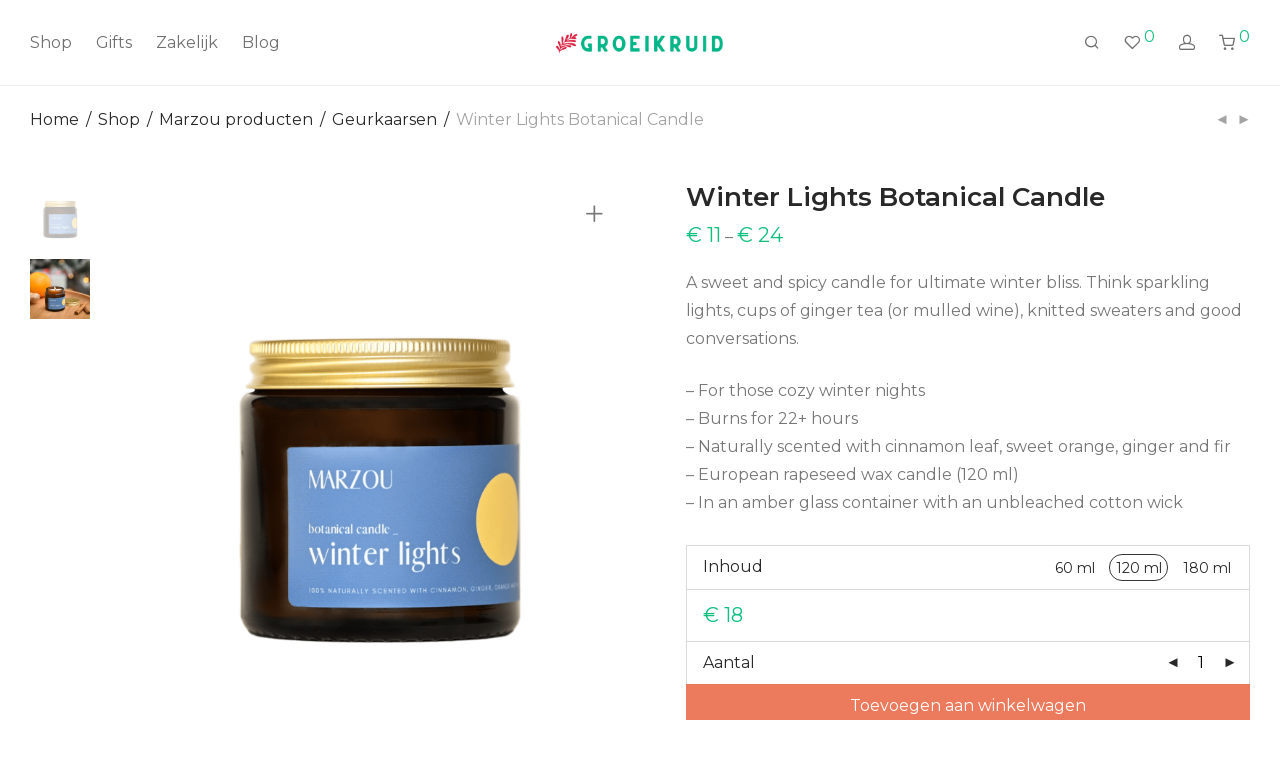

--- FILE ---
content_type: text/html; charset=UTF-8
request_url: https://www.groeikruid.nl/shop/winter-lights-botanical-candle/
body_size: 27745
content:
<!DOCTYPE html>

<html lang="nl-NL" class="footer-sticky-0">
    <head>
        <meta charset="UTF-8">
        <meta name="viewport" content="width=device-width, initial-scale=1.0, maximum-scale=1.0, user-scalable=no">
        <title>Winter Lights Botanical Candle &mdash; Groeikruid</title>

        <script type="application/javascript" style="display:none">
            /* <![CDATA[ */
            window.pysWooProductData = window.pysWooProductData || [];
                        window.pysWooProductData[8741] = {"facebook":{"delay":0,"type":"static","name":"AddToCart","eventID":"6398a9b4-5689-4e00-90b1-e1459e82507b","pixelIds":["1202280793469636"],"params":{"content_type":"product","content_ids":["8741"],"contents":[{"id":"8741","quantity":1}],"content_name":"Winter Lights Botanical Candle","category_name":"Geurkaarsen","value":11,"currency":"EUR"},"e_id":"woo_add_to_cart_on_button_click","ids":[],"hasTimeWindow":false,"timeWindow":0,"woo_order":"","edd_order":""},"ga":{"delay":0,"type":"static","name":"add_to_cart","trackingIds":["G-EE4T2Q5W0M"],"params":{"event_category":"ecommerce","non_interaction":false,"items":[{"id":"8741","name":"Winter Lights Botanical Candle","category":"Geurkaarsen","quantity":1,"price":11}],"ecomm_prodid":"8741","ecomm_pagetype":"cart","ecomm_totalvalue":11},"e_id":"woo_add_to_cart_on_button_click","ids":[],"hasTimeWindow":false,"timeWindow":0,"eventID":"","woo_order":"","edd_order":""},"google_ads":{"delay":0,"type":"static","ids":[],"name":"add_to_cart","conversion_ids":["AW-10868839814"],"params":{"ecomm_prodid":"8741","ecomm_pagetype":"product","event_category":"ecommerce","value":11,"items":[{"id":"8741","google_business_vertical":"retail"}]},"e_id":"woo_add_to_cart_on_button_click","hasTimeWindow":false,"timeWindow":0,"eventID":"","woo_order":"","edd_order":""},"pinterest":{"delay":0,"type":"static","name":"AddToCart","pixel_ids":["2613397580604"],"params":{"post_type":"product","product_id":"8741","product_quantity":1,"content_name":"Winter Lights Botanical Candle","category_name":"Geurkaarsen","value":11,"currency":"EUR","product_price":11},"e_id":"woo_add_to_cart_on_button_click","ids":[],"hasTimeWindow":false,"timeWindow":0,"eventID":"","woo_order":"","edd_order":""}};
                        window.pysWooProductData[8742] = {"facebook":{"delay":0,"type":"static","name":"AddToCart","eventID":"e62b7549-a73a-492c-a555-94d601e42899","pixelIds":["1202280793469636"],"params":{"content_type":"product","content_ids":["8742"],"contents":[{"id":"8742","quantity":1}],"content_name":"Winter Lights Botanical Candle - 60 ml","category_name":"Geurkaarsen","value":11,"currency":"EUR"},"e_id":"woo_add_to_cart_on_button_click","ids":[],"hasTimeWindow":false,"timeWindow":0,"woo_order":"","edd_order":""},"ga":{"delay":0,"type":"static","name":"add_to_cart","trackingIds":["G-EE4T2Q5W0M"],"params":{"event_category":"ecommerce","non_interaction":false,"items":[{"id":"8742","name":"Winter Lights Botanical Candle","category":"Geurkaarsen","quantity":1,"price":11,"variant":"60-ml"}],"ecomm_prodid":"8742","ecomm_pagetype":"cart","ecomm_totalvalue":11},"e_id":"woo_add_to_cart_on_button_click","ids":[],"hasTimeWindow":false,"timeWindow":0,"eventID":"","woo_order":"","edd_order":""},"google_ads":{"delay":0,"type":"static","ids":[],"name":"add_to_cart","conversion_ids":["AW-10868839814"],"params":{"ecomm_prodid":"8742","ecomm_pagetype":"product","event_category":"ecommerce","value":11,"items":[{"id":"8742","google_business_vertical":"retail"}]},"e_id":"woo_add_to_cart_on_button_click","hasTimeWindow":false,"timeWindow":0,"eventID":"","woo_order":"","edd_order":""},"pinterest":{"delay":0,"type":"static","name":"AddToCart","pixel_ids":["2613397580604"],"params":{"post_type":"product","product_id":"8742","product_quantity":1,"content_name":"Winter Lights Botanical Candle - 60 ml","category_name":"Geurkaarsen","value":11,"currency":"EUR","product_price":11},"e_id":"woo_add_to_cart_on_button_click","ids":[],"hasTimeWindow":false,"timeWindow":0,"eventID":"","woo_order":"","edd_order":""}};
                        window.pysWooProductData[8743] = {"facebook":{"delay":0,"type":"static","name":"AddToCart","eventID":"e8d43bd3-d599-4b0a-b5cf-0fad1f685303","pixelIds":["1202280793469636"],"params":{"content_type":"product","content_ids":["8743"],"contents":[{"id":"8743","quantity":1}],"content_name":"Winter Lights Botanical Candle - 120 ml","category_name":"Geurkaarsen","value":18,"currency":"EUR"},"e_id":"woo_add_to_cart_on_button_click","ids":[],"hasTimeWindow":false,"timeWindow":0,"woo_order":"","edd_order":""},"ga":{"delay":0,"type":"static","name":"add_to_cart","trackingIds":["G-EE4T2Q5W0M"],"params":{"event_category":"ecommerce","non_interaction":false,"items":[{"id":"8743","name":"Winter Lights Botanical Candle","category":"Geurkaarsen","quantity":1,"price":18,"variant":"120-ml"}],"ecomm_prodid":"8743","ecomm_pagetype":"cart","ecomm_totalvalue":18},"e_id":"woo_add_to_cart_on_button_click","ids":[],"hasTimeWindow":false,"timeWindow":0,"eventID":"","woo_order":"","edd_order":""},"google_ads":{"delay":0,"type":"static","ids":[],"name":"add_to_cart","conversion_ids":["AW-10868839814"],"params":{"ecomm_prodid":"8743","ecomm_pagetype":"product","event_category":"ecommerce","value":18,"items":[{"id":"8743","google_business_vertical":"retail"}]},"e_id":"woo_add_to_cart_on_button_click","hasTimeWindow":false,"timeWindow":0,"eventID":"","woo_order":"","edd_order":""},"pinterest":{"delay":0,"type":"static","name":"AddToCart","pixel_ids":["2613397580604"],"params":{"post_type":"product","product_id":"8743","product_quantity":1,"content_name":"Winter Lights Botanical Candle - 120 ml","category_name":"Geurkaarsen","value":18,"currency":"EUR","product_price":18},"e_id":"woo_add_to_cart_on_button_click","ids":[],"hasTimeWindow":false,"timeWindow":0,"eventID":"","woo_order":"","edd_order":""}};
                        window.pysWooProductData[8744] = {"facebook":{"delay":0,"type":"static","name":"AddToCart","eventID":"39e7edda-ca7a-4c5f-8aae-4a74d9b01ef7","pixelIds":["1202280793469636"],"params":{"content_type":"product","content_ids":["8744"],"contents":[{"id":"8744","quantity":1}],"content_name":"Winter Lights Botanical Candle - 180 ml","category_name":"Geurkaarsen","value":24,"currency":"EUR"},"e_id":"woo_add_to_cart_on_button_click","ids":[],"hasTimeWindow":false,"timeWindow":0,"woo_order":"","edd_order":""},"ga":{"delay":0,"type":"static","name":"add_to_cart","trackingIds":["G-EE4T2Q5W0M"],"params":{"event_category":"ecommerce","non_interaction":false,"items":[{"id":"8744","name":"Winter Lights Botanical Candle","category":"Geurkaarsen","quantity":1,"price":24,"variant":"180"}],"ecomm_prodid":"8744","ecomm_pagetype":"cart","ecomm_totalvalue":24},"e_id":"woo_add_to_cart_on_button_click","ids":[],"hasTimeWindow":false,"timeWindow":0,"eventID":"","woo_order":"","edd_order":""},"google_ads":{"delay":0,"type":"static","ids":[],"name":"add_to_cart","conversion_ids":["AW-10868839814"],"params":{"ecomm_prodid":"8744","ecomm_pagetype":"product","event_category":"ecommerce","value":24,"items":[{"id":"8744","google_business_vertical":"retail"}]},"e_id":"woo_add_to_cart_on_button_click","hasTimeWindow":false,"timeWindow":0,"eventID":"","woo_order":"","edd_order":""},"pinterest":{"delay":0,"type":"static","name":"AddToCart","pixel_ids":["2613397580604"],"params":{"post_type":"product","product_id":"8744","product_quantity":1,"content_name":"Winter Lights Botanical Candle - 180 ml","category_name":"Geurkaarsen","value":24,"currency":"EUR","product_price":24},"e_id":"woo_add_to_cart_on_button_click","ids":[],"hasTimeWindow":false,"timeWindow":0,"eventID":"","woo_order":"","edd_order":""}};
                        /* ]]> */
        </script>

        
<!-- The SEO Framework: door Sybre Waaijer -->
<meta name="robots" content="max-snippet:-1,max-image-preview:large,max-video-preview:-1" />
<meta name="description" content="A sweet and spicy candle for ultimate winter bliss. Think sparkling lights, cups of ginger tea (or mulled wine), knitted sweaters and good conversations." />
<meta property="og:image" content="https://www.groeikruid.nl/wp-content/uploads/winter_lights_transparant_square-pichi@1x.png" />
<meta property="og:image:width" content="1800" />
<meta property="og:image:height" content="1800" />
<meta property="og:image:alt" content="Winter Lights Botanical Candle" />
<meta property="og:locale" content="nl_NL" />
<meta property="og:type" content="product" />
<meta property="og:title" content="Winter Lights Botanical Candle" />
<meta property="og:description" content="A sweet and spicy candle for ultimate winter bliss. Think sparkling lights, cups of ginger tea (or mulled wine), knitted sweaters and good conversations. &ndash; For those cozy winter nights &ndash; Burns for 22+&#8230;" />
<meta property="og:url" content="https://www.groeikruid.nl/shop/winter-lights-botanical-candle/" />
<meta property="og:site_name" content="Groeikruid" />
<meta name="twitter:card" content="summary_large_image" />
<meta name="twitter:title" content="Winter Lights Botanical Candle" />
<meta name="twitter:description" content="A sweet and spicy candle for ultimate winter bliss. Think sparkling lights, cups of ginger tea (or mulled wine), knitted sweaters and good conversations. &ndash; For those cozy winter nights &ndash; Burns for 22+&#8230;" />
<meta name="twitter:image" content="https://www.groeikruid.nl/wp-content/uploads/winter_lights_transparant_square-pichi@1x.png" />
<meta name="twitter:image:alt" content="Winter Lights Botanical Candle" />
<link rel="canonical" href="https://www.groeikruid.nl/shop/winter-lights-botanical-candle/" />
<!-- / The SEO Framework: door Sybre Waaijer | 2.25ms meta | 0.15ms boot -->

<script type='application/javascript'>console.log('PixelYourSite PRO version 8.6.12');</script>
<link rel='dns-prefetch' href='//www.groeikruid.nl' />
<link rel='dns-prefetch' href='//fonts.googleapis.com' />
<link rel='preconnect' href='https://fonts.gstatic.com' crossorigin />
<link rel="alternate" type="application/rss+xml" title="Groeikruid &raquo; feed" href="https://www.groeikruid.nl/feed/" />
<link rel="alternate" type="application/rss+xml" title="Groeikruid &raquo; reactiesfeed" href="https://www.groeikruid.nl/comments/feed/" />
<script type='text/javascript'>console.log('PixelYourSite Pinterest version 4.1.0');</script>
<link rel="alternate" type="application/rss+xml" title="Groeikruid &raquo; Winter Lights Botanical Candle reactiesfeed" href="https://www.groeikruid.nl/shop/winter-lights-botanical-candle/feed/" />
<script type="text/javascript">
window._wpemojiSettings = {"baseUrl":"https:\/\/s.w.org\/images\/core\/emoji\/14.0.0\/72x72\/","ext":".png","svgUrl":"https:\/\/s.w.org\/images\/core\/emoji\/14.0.0\/svg\/","svgExt":".svg","source":{"concatemoji":"https:\/\/www.groeikruid.nl\/wp-includes\/js\/wp-emoji-release.min.js?ver=6.3.1"}};
/*! This file is auto-generated */
!function(i,n){var o,s,e;function c(e){try{var t={supportTests:e,timestamp:(new Date).valueOf()};sessionStorage.setItem(o,JSON.stringify(t))}catch(e){}}function p(e,t,n){e.clearRect(0,0,e.canvas.width,e.canvas.height),e.fillText(t,0,0);var t=new Uint32Array(e.getImageData(0,0,e.canvas.width,e.canvas.height).data),r=(e.clearRect(0,0,e.canvas.width,e.canvas.height),e.fillText(n,0,0),new Uint32Array(e.getImageData(0,0,e.canvas.width,e.canvas.height).data));return t.every(function(e,t){return e===r[t]})}function u(e,t,n){switch(t){case"flag":return n(e,"\ud83c\udff3\ufe0f\u200d\u26a7\ufe0f","\ud83c\udff3\ufe0f\u200b\u26a7\ufe0f")?!1:!n(e,"\ud83c\uddfa\ud83c\uddf3","\ud83c\uddfa\u200b\ud83c\uddf3")&&!n(e,"\ud83c\udff4\udb40\udc67\udb40\udc62\udb40\udc65\udb40\udc6e\udb40\udc67\udb40\udc7f","\ud83c\udff4\u200b\udb40\udc67\u200b\udb40\udc62\u200b\udb40\udc65\u200b\udb40\udc6e\u200b\udb40\udc67\u200b\udb40\udc7f");case"emoji":return!n(e,"\ud83e\udef1\ud83c\udffb\u200d\ud83e\udef2\ud83c\udfff","\ud83e\udef1\ud83c\udffb\u200b\ud83e\udef2\ud83c\udfff")}return!1}function f(e,t,n){var r="undefined"!=typeof WorkerGlobalScope&&self instanceof WorkerGlobalScope?new OffscreenCanvas(300,150):i.createElement("canvas"),a=r.getContext("2d",{willReadFrequently:!0}),o=(a.textBaseline="top",a.font="600 32px Arial",{});return e.forEach(function(e){o[e]=t(a,e,n)}),o}function t(e){var t=i.createElement("script");t.src=e,t.defer=!0,i.head.appendChild(t)}"undefined"!=typeof Promise&&(o="wpEmojiSettingsSupports",s=["flag","emoji"],n.supports={everything:!0,everythingExceptFlag:!0},e=new Promise(function(e){i.addEventListener("DOMContentLoaded",e,{once:!0})}),new Promise(function(t){var n=function(){try{var e=JSON.parse(sessionStorage.getItem(o));if("object"==typeof e&&"number"==typeof e.timestamp&&(new Date).valueOf()<e.timestamp+604800&&"object"==typeof e.supportTests)return e.supportTests}catch(e){}return null}();if(!n){if("undefined"!=typeof Worker&&"undefined"!=typeof OffscreenCanvas&&"undefined"!=typeof URL&&URL.createObjectURL&&"undefined"!=typeof Blob)try{var e="postMessage("+f.toString()+"("+[JSON.stringify(s),u.toString(),p.toString()].join(",")+"));",r=new Blob([e],{type:"text/javascript"}),a=new Worker(URL.createObjectURL(r),{name:"wpTestEmojiSupports"});return void(a.onmessage=function(e){c(n=e.data),a.terminate(),t(n)})}catch(e){}c(n=f(s,u,p))}t(n)}).then(function(e){for(var t in e)n.supports[t]=e[t],n.supports.everything=n.supports.everything&&n.supports[t],"flag"!==t&&(n.supports.everythingExceptFlag=n.supports.everythingExceptFlag&&n.supports[t]);n.supports.everythingExceptFlag=n.supports.everythingExceptFlag&&!n.supports.flag,n.DOMReady=!1,n.readyCallback=function(){n.DOMReady=!0}}).then(function(){return e}).then(function(){var e;n.supports.everything||(n.readyCallback(),(e=n.source||{}).concatemoji?t(e.concatemoji):e.wpemoji&&e.twemoji&&(t(e.twemoji),t(e.wpemoji)))}))}((window,document),window._wpemojiSettings);
</script>
<style type="text/css">
img.wp-smiley,
img.emoji {
	display: inline !important;
	border: none !important;
	box-shadow: none !important;
	height: 1em !important;
	width: 1em !important;
	margin: 0 0.07em !important;
	vertical-align: -0.1em !important;
	background: none !important;
	padding: 0 !important;
}
</style>
	<link rel='stylesheet' id='wp-block-library-css' href='https://www.groeikruid.nl/wp-includes/css/dist/block-library/style.min.css?ver=6.3.1' type='text/css' media='all' />
<link rel='stylesheet' id='wc-blocks-vendors-style-css' href='https://www.groeikruid.nl/wp-content/plugins/woocommerce/packages/woocommerce-blocks/build/wc-blocks-vendors-style.css?ver=10.9.3' type='text/css' media='all' />
<link rel='stylesheet' id='wc-all-blocks-style-css' href='https://www.groeikruid.nl/wp-content/plugins/woocommerce/packages/woocommerce-blocks/build/wc-all-blocks-style.css?ver=10.9.3' type='text/css' media='all' />
<style id='classic-theme-styles-inline-css' type='text/css'>
/*! This file is auto-generated */
.wp-block-button__link{color:#fff;background-color:#32373c;border-radius:9999px;box-shadow:none;text-decoration:none;padding:calc(.667em + 2px) calc(1.333em + 2px);font-size:1.125em}.wp-block-file__button{background:#32373c;color:#fff;text-decoration:none}
</style>
<style id='global-styles-inline-css' type='text/css'>
body{--wp--preset--color--black: #000000;--wp--preset--color--cyan-bluish-gray: #abb8c3;--wp--preset--color--white: #ffffff;--wp--preset--color--pale-pink: #f78da7;--wp--preset--color--vivid-red: #cf2e2e;--wp--preset--color--luminous-vivid-orange: #ff6900;--wp--preset--color--luminous-vivid-amber: #fcb900;--wp--preset--color--light-green-cyan: #7bdcb5;--wp--preset--color--vivid-green-cyan: #00d084;--wp--preset--color--pale-cyan-blue: #8ed1fc;--wp--preset--color--vivid-cyan-blue: #0693e3;--wp--preset--color--vivid-purple: #9b51e0;--wp--preset--gradient--vivid-cyan-blue-to-vivid-purple: linear-gradient(135deg,rgba(6,147,227,1) 0%,rgb(155,81,224) 100%);--wp--preset--gradient--light-green-cyan-to-vivid-green-cyan: linear-gradient(135deg,rgb(122,220,180) 0%,rgb(0,208,130) 100%);--wp--preset--gradient--luminous-vivid-amber-to-luminous-vivid-orange: linear-gradient(135deg,rgba(252,185,0,1) 0%,rgba(255,105,0,1) 100%);--wp--preset--gradient--luminous-vivid-orange-to-vivid-red: linear-gradient(135deg,rgba(255,105,0,1) 0%,rgb(207,46,46) 100%);--wp--preset--gradient--very-light-gray-to-cyan-bluish-gray: linear-gradient(135deg,rgb(238,238,238) 0%,rgb(169,184,195) 100%);--wp--preset--gradient--cool-to-warm-spectrum: linear-gradient(135deg,rgb(74,234,220) 0%,rgb(151,120,209) 20%,rgb(207,42,186) 40%,rgb(238,44,130) 60%,rgb(251,105,98) 80%,rgb(254,248,76) 100%);--wp--preset--gradient--blush-light-purple: linear-gradient(135deg,rgb(255,206,236) 0%,rgb(152,150,240) 100%);--wp--preset--gradient--blush-bordeaux: linear-gradient(135deg,rgb(254,205,165) 0%,rgb(254,45,45) 50%,rgb(107,0,62) 100%);--wp--preset--gradient--luminous-dusk: linear-gradient(135deg,rgb(255,203,112) 0%,rgb(199,81,192) 50%,rgb(65,88,208) 100%);--wp--preset--gradient--pale-ocean: linear-gradient(135deg,rgb(255,245,203) 0%,rgb(182,227,212) 50%,rgb(51,167,181) 100%);--wp--preset--gradient--electric-grass: linear-gradient(135deg,rgb(202,248,128) 0%,rgb(113,206,126) 100%);--wp--preset--gradient--midnight: linear-gradient(135deg,rgb(2,3,129) 0%,rgb(40,116,252) 100%);--wp--preset--font-size--small: 13px;--wp--preset--font-size--medium: 20px;--wp--preset--font-size--large: 36px;--wp--preset--font-size--x-large: 42px;--wp--preset--spacing--20: 0.44rem;--wp--preset--spacing--30: 0.67rem;--wp--preset--spacing--40: 1rem;--wp--preset--spacing--50: 1.5rem;--wp--preset--spacing--60: 2.25rem;--wp--preset--spacing--70: 3.38rem;--wp--preset--spacing--80: 5.06rem;--wp--preset--shadow--natural: 6px 6px 9px rgba(0, 0, 0, 0.2);--wp--preset--shadow--deep: 12px 12px 50px rgba(0, 0, 0, 0.4);--wp--preset--shadow--sharp: 6px 6px 0px rgba(0, 0, 0, 0.2);--wp--preset--shadow--outlined: 6px 6px 0px -3px rgba(255, 255, 255, 1), 6px 6px rgba(0, 0, 0, 1);--wp--preset--shadow--crisp: 6px 6px 0px rgba(0, 0, 0, 1);}:where(.is-layout-flex){gap: 0.5em;}:where(.is-layout-grid){gap: 0.5em;}body .is-layout-flow > .alignleft{float: left;margin-inline-start: 0;margin-inline-end: 2em;}body .is-layout-flow > .alignright{float: right;margin-inline-start: 2em;margin-inline-end: 0;}body .is-layout-flow > .aligncenter{margin-left: auto !important;margin-right: auto !important;}body .is-layout-constrained > .alignleft{float: left;margin-inline-start: 0;margin-inline-end: 2em;}body .is-layout-constrained > .alignright{float: right;margin-inline-start: 2em;margin-inline-end: 0;}body .is-layout-constrained > .aligncenter{margin-left: auto !important;margin-right: auto !important;}body .is-layout-constrained > :where(:not(.alignleft):not(.alignright):not(.alignfull)){max-width: var(--wp--style--global--content-size);margin-left: auto !important;margin-right: auto !important;}body .is-layout-constrained > .alignwide{max-width: var(--wp--style--global--wide-size);}body .is-layout-flex{display: flex;}body .is-layout-flex{flex-wrap: wrap;align-items: center;}body .is-layout-flex > *{margin: 0;}body .is-layout-grid{display: grid;}body .is-layout-grid > *{margin: 0;}:where(.wp-block-columns.is-layout-flex){gap: 2em;}:where(.wp-block-columns.is-layout-grid){gap: 2em;}:where(.wp-block-post-template.is-layout-flex){gap: 1.25em;}:where(.wp-block-post-template.is-layout-grid){gap: 1.25em;}.has-black-color{color: var(--wp--preset--color--black) !important;}.has-cyan-bluish-gray-color{color: var(--wp--preset--color--cyan-bluish-gray) !important;}.has-white-color{color: var(--wp--preset--color--white) !important;}.has-pale-pink-color{color: var(--wp--preset--color--pale-pink) !important;}.has-vivid-red-color{color: var(--wp--preset--color--vivid-red) !important;}.has-luminous-vivid-orange-color{color: var(--wp--preset--color--luminous-vivid-orange) !important;}.has-luminous-vivid-amber-color{color: var(--wp--preset--color--luminous-vivid-amber) !important;}.has-light-green-cyan-color{color: var(--wp--preset--color--light-green-cyan) !important;}.has-vivid-green-cyan-color{color: var(--wp--preset--color--vivid-green-cyan) !important;}.has-pale-cyan-blue-color{color: var(--wp--preset--color--pale-cyan-blue) !important;}.has-vivid-cyan-blue-color{color: var(--wp--preset--color--vivid-cyan-blue) !important;}.has-vivid-purple-color{color: var(--wp--preset--color--vivid-purple) !important;}.has-black-background-color{background-color: var(--wp--preset--color--black) !important;}.has-cyan-bluish-gray-background-color{background-color: var(--wp--preset--color--cyan-bluish-gray) !important;}.has-white-background-color{background-color: var(--wp--preset--color--white) !important;}.has-pale-pink-background-color{background-color: var(--wp--preset--color--pale-pink) !important;}.has-vivid-red-background-color{background-color: var(--wp--preset--color--vivid-red) !important;}.has-luminous-vivid-orange-background-color{background-color: var(--wp--preset--color--luminous-vivid-orange) !important;}.has-luminous-vivid-amber-background-color{background-color: var(--wp--preset--color--luminous-vivid-amber) !important;}.has-light-green-cyan-background-color{background-color: var(--wp--preset--color--light-green-cyan) !important;}.has-vivid-green-cyan-background-color{background-color: var(--wp--preset--color--vivid-green-cyan) !important;}.has-pale-cyan-blue-background-color{background-color: var(--wp--preset--color--pale-cyan-blue) !important;}.has-vivid-cyan-blue-background-color{background-color: var(--wp--preset--color--vivid-cyan-blue) !important;}.has-vivid-purple-background-color{background-color: var(--wp--preset--color--vivid-purple) !important;}.has-black-border-color{border-color: var(--wp--preset--color--black) !important;}.has-cyan-bluish-gray-border-color{border-color: var(--wp--preset--color--cyan-bluish-gray) !important;}.has-white-border-color{border-color: var(--wp--preset--color--white) !important;}.has-pale-pink-border-color{border-color: var(--wp--preset--color--pale-pink) !important;}.has-vivid-red-border-color{border-color: var(--wp--preset--color--vivid-red) !important;}.has-luminous-vivid-orange-border-color{border-color: var(--wp--preset--color--luminous-vivid-orange) !important;}.has-luminous-vivid-amber-border-color{border-color: var(--wp--preset--color--luminous-vivid-amber) !important;}.has-light-green-cyan-border-color{border-color: var(--wp--preset--color--light-green-cyan) !important;}.has-vivid-green-cyan-border-color{border-color: var(--wp--preset--color--vivid-green-cyan) !important;}.has-pale-cyan-blue-border-color{border-color: var(--wp--preset--color--pale-cyan-blue) !important;}.has-vivid-cyan-blue-border-color{border-color: var(--wp--preset--color--vivid-cyan-blue) !important;}.has-vivid-purple-border-color{border-color: var(--wp--preset--color--vivid-purple) !important;}.has-vivid-cyan-blue-to-vivid-purple-gradient-background{background: var(--wp--preset--gradient--vivid-cyan-blue-to-vivid-purple) !important;}.has-light-green-cyan-to-vivid-green-cyan-gradient-background{background: var(--wp--preset--gradient--light-green-cyan-to-vivid-green-cyan) !important;}.has-luminous-vivid-amber-to-luminous-vivid-orange-gradient-background{background: var(--wp--preset--gradient--luminous-vivid-amber-to-luminous-vivid-orange) !important;}.has-luminous-vivid-orange-to-vivid-red-gradient-background{background: var(--wp--preset--gradient--luminous-vivid-orange-to-vivid-red) !important;}.has-very-light-gray-to-cyan-bluish-gray-gradient-background{background: var(--wp--preset--gradient--very-light-gray-to-cyan-bluish-gray) !important;}.has-cool-to-warm-spectrum-gradient-background{background: var(--wp--preset--gradient--cool-to-warm-spectrum) !important;}.has-blush-light-purple-gradient-background{background: var(--wp--preset--gradient--blush-light-purple) !important;}.has-blush-bordeaux-gradient-background{background: var(--wp--preset--gradient--blush-bordeaux) !important;}.has-luminous-dusk-gradient-background{background: var(--wp--preset--gradient--luminous-dusk) !important;}.has-pale-ocean-gradient-background{background: var(--wp--preset--gradient--pale-ocean) !important;}.has-electric-grass-gradient-background{background: var(--wp--preset--gradient--electric-grass) !important;}.has-midnight-gradient-background{background: var(--wp--preset--gradient--midnight) !important;}.has-small-font-size{font-size: var(--wp--preset--font-size--small) !important;}.has-medium-font-size{font-size: var(--wp--preset--font-size--medium) !important;}.has-large-font-size{font-size: var(--wp--preset--font-size--large) !important;}.has-x-large-font-size{font-size: var(--wp--preset--font-size--x-large) !important;}
.wp-block-navigation a:where(:not(.wp-element-button)){color: inherit;}
:where(.wp-block-post-template.is-layout-flex){gap: 1.25em;}:where(.wp-block-post-template.is-layout-grid){gap: 1.25em;}
:where(.wp-block-columns.is-layout-flex){gap: 2em;}:where(.wp-block-columns.is-layout-grid){gap: 2em;}
.wp-block-pullquote{font-size: 1.5em;line-height: 1.6;}
</style>
<link rel='stylesheet' id='photoswipe-css' href='https://www.groeikruid.nl/wp-content/plugins/woocommerce/assets/css/photoswipe/photoswipe.min.css?ver=8.1.3' type='text/css' media='all' />
<link rel='stylesheet' id='photoswipe-default-skin-css' href='https://www.groeikruid.nl/wp-content/plugins/woocommerce/assets/css/photoswipe/default-skin/default-skin.min.css?ver=8.1.3' type='text/css' media='all' />
<style id='woocommerce-inline-inline-css' type='text/css'>
.woocommerce form .form-row .required { visibility: visible; }
</style>
<link rel='stylesheet' id='normalize-css' href='https://www.groeikruid.nl/wp-content/themes/savoy/assets/css/third-party/normalize.min.css?ver=3.0.2' type='text/css' media='all' />
<link rel='stylesheet' id='slick-slider-css' href='https://www.groeikruid.nl/wp-content/themes/savoy/assets/css/third-party/slick.min.css?ver=1.5.5' type='text/css' media='all' />
<link rel='stylesheet' id='slick-slider-theme-css' href='https://www.groeikruid.nl/wp-content/themes/savoy/assets/css/third-party/slick-theme.min.css?ver=1.5.5' type='text/css' media='all' />
<link rel='stylesheet' id='magnific-popup-css' href='https://www.groeikruid.nl/wp-content/themes/savoy/assets/css/third-party/magnific-popup.min.css?ver=0.9.7' type='text/css' media='all' />
<link rel='stylesheet' id='nm-grid-css' href='https://www.groeikruid.nl/wp-content/themes/savoy/assets/css/grid.css?ver=2.7.0' type='text/css' media='all' />
<link rel='stylesheet' id='selectod-css' href='https://www.groeikruid.nl/wp-content/themes/savoy/assets/css/third-party/selectod.min.css?ver=3.8.1' type='text/css' media='all' />
<link rel='stylesheet' id='nm-shop-css' href='https://www.groeikruid.nl/wp-content/themes/savoy/assets/css/shop.css?ver=2.7.0' type='text/css' media='all' />
<link rel='stylesheet' id='nm-icons-css' href='https://www.groeikruid.nl/wp-content/themes/savoy/assets/css/font-icons/theme-icons/theme-icons.min.css?ver=2.7.0' type='text/css' media='all' />
<link rel='stylesheet' id='nm-core-css' href='https://www.groeikruid.nl/wp-content/themes/savoy/style.css?ver=2.7.0' type='text/css' media='all' />
<link rel='stylesheet' id='nm-elements-css' href='https://www.groeikruid.nl/wp-content/themes/savoy/assets/css/elements.css?ver=2.7.0' type='text/css' media='all' />
<link rel="preload" as="style" href="https://fonts.googleapis.com/css?family=Montserrat:600,500,500,500,400,700&#038;display=swap&#038;ver=1710147397" /><link rel="stylesheet" href="https://fonts.googleapis.com/css?family=Montserrat:600,500,500,500,400,700&#038;display=swap&#038;ver=1710147397" media="print" onload="this.media='all'"><noscript><link rel="stylesheet" href="https://fonts.googleapis.com/css?family=Montserrat:600,500,500,500,400,700&#038;display=swap&#038;ver=1710147397" /></noscript><link rel='stylesheet' id='nm-child-theme-css' href='https://www.groeikruid.nl/wp-content/themes/savoy-child/style.css?ver=6.0.7' type='text/css' media='all' />
<script type='text/javascript' src='https://www.groeikruid.nl/wp-includes/js/jquery/jquery.min.js?ver=3.7.0' id='jquery-core-js'></script>
<script type='text/javascript' src='https://www.groeikruid.nl/wp-includes/js/jquery/jquery-migrate.min.js?ver=3.4.1' id='jquery-migrate-js'></script>
<script type='text/javascript' src='https://www.groeikruid.nl/wp-content/plugins/woocommerce/assets/js/js-cookie/js.cookie.min.js?ver=2.1.4-wc.8.1.3' id='js-cookie-js'></script>
<script type='text/javascript' src='https://www.groeikruid.nl/wp-content/plugins/pixelyoursite-pro/dist/scripts/jquery.bind-first-0.2.3.min.js?ver=6.3.1' id='jquery-bind-first-js'></script>
<script type='text/javascript' id='pys-js-extra'>
/* <![CDATA[ */
var pysOptions = {"staticEvents":{"facebook":{"init_event":[{"delay":0,"type":"static","name":"PageView","eventID":"ff8dc2e3-a516-4b24-942a-cdf0db478395","pixelIds":["1202280793469636"],"params":{"categories":"Geurkaarsen","page_title":"Winter Lights Botanical Candle","post_type":"product","post_id":8741,"plugin":"PixelYourSite","event_url":"www.groeikruid.nl\/shop\/winter-lights-botanical-candle\/","user_role":"guest"},"e_id":"init_event","ids":[],"hasTimeWindow":false,"timeWindow":0,"woo_order":"","edd_order":""}],"woo_view_content":[{"delay":0,"type":"static","name":"ViewContent","eventID":"49b7e4c3-b4a0-49a0-b2cf-19ac4a81b262","pixelIds":["1202280793469636"],"params":{"content_ids":["8741"],"content_type":"product_group","content_name":"Winter Lights Botanical Candle","category_name":"Geurkaarsen","value":11,"currency":"EUR","contents":[{"id":"8741","quantity":1}],"product_price":11,"page_title":"Winter Lights Botanical Candle","post_type":"product","post_id":8741,"plugin":"PixelYourSite","event_url":"www.groeikruid.nl\/shop\/winter-lights-botanical-candle\/","user_role":"guest"},"e_id":"woo_view_content","ids":[],"hasTimeWindow":false,"timeWindow":0,"woo_order":"","edd_order":""}]},"google_ads":{"init_event":[{"delay":0,"type":"static","name":"page_view","conversion_ids":["AW-10868839814"],"params":{"page_title":"Winter Lights Botanical Candle","post_type":"product","post_id":8741,"plugin":"PixelYourSite","event_url":"www.groeikruid.nl\/shop\/winter-lights-botanical-candle\/","user_role":"guest"},"e_id":"init_event","ids":[],"hasTimeWindow":false,"timeWindow":0,"eventID":"","woo_order":"","edd_order":""}],"woo_view_content":[{"delay":0,"type":"static","name":"view_item","ids":[],"conversion_ids":["AW-10868839814"],"params":{"ecomm_prodid":"8741","ecomm_pagetype":"product","event_category":"ecommerce","value":11,"items":[{"id":"8741","google_business_vertical":"retail"}],"page_title":"Winter Lights Botanical Candle","post_type":"product","post_id":8741,"plugin":"PixelYourSite","event_url":"www.groeikruid.nl\/shop\/winter-lights-botanical-candle\/","user_role":"guest"},"e_id":"woo_view_content","hasTimeWindow":false,"timeWindow":0,"eventID":"","woo_order":"","edd_order":""}]},"ga":{"woo_view_content":[{"delay":0,"type":"static","name":"view_item","trackingIds":["G-EE4T2Q5W0M"],"params":{"event_category":"ecommerce","items":[{"id":"8741","name":"Winter Lights Botanical Candle","category":"Geurkaarsen","quantity":1,"price":11}],"non_interaction":true,"ecomm_prodid":"8741","ecomm_pagetype":"product","ecomm_totalvalue":11,"page_title":"Winter Lights Botanical Candle","post_type":"product","post_id":8741,"plugin":"PixelYourSite","event_url":"www.groeikruid.nl\/shop\/winter-lights-botanical-candle\/","user_role":"guest"},"e_id":"woo_view_content","ids":[],"hasTimeWindow":false,"timeWindow":0,"eventID":"","woo_order":"","edd_order":""}],"woo_view_item_list_single":[{"delay":0,"type":"static","name":"view_item_list","trackingIds":["G-EE4T2Q5W0M"],"params":{"event_category":"ecommerce","event_label":"Winter Lights Botanical Candle - Related products","items":[{"id":"8221","name":"Esse Botanische Geurkaars","category":"Geurkaarsen","quantity":1,"price":12,"list_position":1,"list_name":"Winter Lights Botanical Candle - Related products"},{"id":"8231","name":"Zamin Botanische Geurkaars","category":"Geurkaarsen","quantity":1,"price":12,"list_position":2,"list_name":"Winter Lights Botanical Candle - Related products"},{"id":"8238","name":"Campfire Botanische Geurkaars","category":"Geurkaarsen","quantity":1,"price":12,"list_position":3,"list_name":"Winter Lights Botanical Candle - Related products"},{"id":"8244","name":"Minimal Botanical Candle","category":"Geurkaarsen","quantity":1,"price":6,"list_position":4,"list_name":"Winter Lights Botanical Candle - Related products"},{"id":"8262","name":"Nilou Botanische Geurkaars","category":"Geurkaarsen","quantity":1,"price":12,"list_position":5,"list_name":"Winter Lights Botanical Candle - Related products"}],"non_interaction":true,"page_title":"Winter Lights Botanical Candle","post_type":"product","post_id":8741,"plugin":"PixelYourSite","event_url":"www.groeikruid.nl\/shop\/winter-lights-botanical-candle\/","user_role":"guest"},"e_id":"woo_view_item_list_single","ids":[],"hasTimeWindow":false,"timeWindow":0,"eventID":"","woo_order":"","edd_order":""}]},"pinterest":{"woo_view_content":[{"delay":0,"type":"static","name":"PageVisit","pixel_ids":["2613397580604"],"params":{"post_type":"product","product_id":"8741","product_price":11,"content_name":"Winter Lights Botanical Candle","category_name":"Geurkaarsen","value":11,"currency":"EUR","page_title":"Winter Lights Botanical Candle","post_id":8741,"plugin":"PixelYourSite","event_url":"www.groeikruid.nl\/shop\/winter-lights-botanical-candle\/","user_role":"guest"},"e_id":"woo_view_content","ids":[],"hasTimeWindow":false,"timeWindow":0,"eventID":"","woo_order":"","edd_order":""}]}},"dynamicEvents":{"signal_click":{"facebook":{"delay":0,"type":"dyn","name":"Signal","eventID":"b229ac6b-33ef-466e-96d5-25378c72c91d","pixelIds":["1202280793469636"],"params":{"page_title":"Winter Lights Botanical Candle","post_type":"product","post_id":8741,"plugin":"PixelYourSite","event_url":"www.groeikruid.nl\/shop\/winter-lights-botanical-candle\/","user_role":"guest"},"e_id":"signal_click","ids":[],"hasTimeWindow":false,"timeWindow":0,"woo_order":"","edd_order":""},"ga":{"delay":0,"type":"dyn","name":"Signal","trackingIds":["G-EE4T2Q5W0M"],"params":{"non_interaction":false,"page_title":"Winter Lights Botanical Candle","post_type":"product","post_id":8741,"plugin":"PixelYourSite","event_url":"www.groeikruid.nl\/shop\/winter-lights-botanical-candle\/","user_role":"guest"},"e_id":"signal_click","ids":[],"hasTimeWindow":false,"timeWindow":0,"eventID":"","woo_order":"","edd_order":""}},"signal_watch_video":{"facebook":{"delay":0,"type":"dyn","name":"Signal","eventID":"75496f86-a5d6-4139-bf17-f59404c790eb","pixelIds":["1202280793469636"],"params":{"event_action":"Video","page_title":"Winter Lights Botanical Candle","post_type":"product","post_id":8741,"plugin":"PixelYourSite","event_url":"www.groeikruid.nl\/shop\/winter-lights-botanical-candle\/","user_role":"guest"},"e_id":"signal_watch_video","ids":[],"hasTimeWindow":false,"timeWindow":0,"woo_order":"","edd_order":""},"ga":{"delay":0,"type":"dyn","name":"Signal","trackingIds":["G-EE4T2Q5W0M"],"params":{"event_action":"Video","non_interaction":false,"page_title":"Winter Lights Botanical Candle","post_type":"product","post_id":8741,"plugin":"PixelYourSite","event_url":"www.groeikruid.nl\/shop\/winter-lights-botanical-candle\/","user_role":"guest"},"e_id":"signal_watch_video","ids":[],"hasTimeWindow":false,"timeWindow":0,"eventID":"","woo_order":"","edd_order":""},"google_ads":{"delay":0,"type":"dyn","name":"Signal","conversion_ids":["AW-10868839814"],"params":{"event_action":"Video","page_title":"Winter Lights Botanical Candle","post_type":"product","post_id":8741,"plugin":"PixelYourSite","event_url":"www.groeikruid.nl\/shop\/winter-lights-botanical-candle\/","user_role":"guest"},"e_id":"signal_watch_video","ids":[],"hasTimeWindow":false,"timeWindow":0,"eventID":"","woo_order":"","edd_order":""}},"signal_adsense":{"facebook":{"delay":0,"type":"dyn","name":"Signal","eventID":"ffad7cc1-be3d-4612-ba7e-a885390e514a","pixelIds":["1202280793469636"],"params":{"event_action":"Adsense","page_title":"Winter Lights Botanical Candle","post_type":"product","post_id":8741,"plugin":"PixelYourSite","event_url":"www.groeikruid.nl\/shop\/winter-lights-botanical-candle\/","user_role":"guest"},"e_id":"signal_adsense","ids":[],"hasTimeWindow":false,"timeWindow":0,"woo_order":"","edd_order":""}},"signal_tel":{"facebook":{"delay":0,"type":"dyn","name":"Signal","eventID":"b411995c-847e-4864-a261-fcf55364d591","pixelIds":["1202280793469636"],"params":{"event_action":"Tel","page_title":"Winter Lights Botanical Candle","post_type":"product","post_id":8741,"plugin":"PixelYourSite","event_url":"www.groeikruid.nl\/shop\/winter-lights-botanical-candle\/","user_role":"guest"},"e_id":"signal_tel","ids":[],"hasTimeWindow":false,"timeWindow":0,"woo_order":"","edd_order":""},"ga":{"delay":0,"type":"dyn","name":"Signal","trackingIds":["G-EE4T2Q5W0M"],"params":{"event_action":"Tel","non_interaction":false,"page_title":"Winter Lights Botanical Candle","post_type":"product","post_id":8741,"plugin":"PixelYourSite","event_url":"www.groeikruid.nl\/shop\/winter-lights-botanical-candle\/","user_role":"guest"},"e_id":"signal_tel","ids":[],"hasTimeWindow":false,"timeWindow":0,"eventID":"","woo_order":"","edd_order":""},"google_ads":{"delay":0,"type":"dyn","name":"Signal","conversion_ids":["AW-10868839814"],"params":{"event_action":"Tel","page_title":"Winter Lights Botanical Candle","post_type":"product","post_id":8741,"plugin":"PixelYourSite","event_url":"www.groeikruid.nl\/shop\/winter-lights-botanical-candle\/","user_role":"guest"},"e_id":"signal_tel","ids":[],"hasTimeWindow":false,"timeWindow":0,"eventID":"","woo_order":"","edd_order":""}},"signal_email":{"facebook":{"delay":0,"type":"dyn","name":"Signal","eventID":"118a6d7f-871c-4d4e-935f-c8a15e58955e","pixelIds":["1202280793469636"],"params":{"event_action":"Email","page_title":"Winter Lights Botanical Candle","post_type":"product","post_id":8741,"plugin":"PixelYourSite","event_url":"www.groeikruid.nl\/shop\/winter-lights-botanical-candle\/","user_role":"guest"},"e_id":"signal_email","ids":[],"hasTimeWindow":false,"timeWindow":0,"woo_order":"","edd_order":""},"ga":{"delay":0,"type":"dyn","name":"Signal","trackingIds":["G-EE4T2Q5W0M"],"params":{"event_action":"Email","non_interaction":false,"page_title":"Winter Lights Botanical Candle","post_type":"product","post_id":8741,"plugin":"PixelYourSite","event_url":"www.groeikruid.nl\/shop\/winter-lights-botanical-candle\/","user_role":"guest"},"e_id":"signal_email","ids":[],"hasTimeWindow":false,"timeWindow":0,"eventID":"","woo_order":"","edd_order":""},"google_ads":{"delay":0,"type":"dyn","name":"Signal","conversion_ids":["AW-10868839814"],"params":{"event_action":"Email","page_title":"Winter Lights Botanical Candle","post_type":"product","post_id":8741,"plugin":"PixelYourSite","event_url":"www.groeikruid.nl\/shop\/winter-lights-botanical-candle\/","user_role":"guest"},"e_id":"signal_email","ids":[],"hasTimeWindow":false,"timeWindow":0,"eventID":"","woo_order":"","edd_order":""}},"signal_form":{"facebook":{"delay":0,"type":"dyn","name":"Signal","eventID":"33ae404d-7906-48fe-8e01-a98b4c0c59a5","pixelIds":["1202280793469636"],"params":{"event_action":"Form","page_title":"Winter Lights Botanical Candle","post_type":"product","post_id":8741,"plugin":"PixelYourSite","event_url":"www.groeikruid.nl\/shop\/winter-lights-botanical-candle\/","user_role":"guest"},"e_id":"signal_form","ids":[],"hasTimeWindow":false,"timeWindow":0,"woo_order":"","edd_order":""},"ga":{"delay":0,"type":"dyn","name":"Signal","trackingIds":["G-EE4T2Q5W0M"],"params":{"event_action":"Form","non_interaction":false,"page_title":"Winter Lights Botanical Candle","post_type":"product","post_id":8741,"plugin":"PixelYourSite","event_url":"www.groeikruid.nl\/shop\/winter-lights-botanical-candle\/","user_role":"guest"},"e_id":"signal_form","ids":[],"hasTimeWindow":false,"timeWindow":0,"eventID":"","woo_order":"","edd_order":""},"google_ads":{"delay":0,"type":"dyn","name":"Signal","conversion_ids":["AW-10868839814"],"params":{"event_action":"Form","page_title":"Winter Lights Botanical Candle","post_type":"product","post_id":8741,"plugin":"PixelYourSite","event_url":"www.groeikruid.nl\/shop\/winter-lights-botanical-candle\/","user_role":"guest"},"e_id":"signal_form","ids":[],"hasTimeWindow":false,"timeWindow":0,"eventID":"","woo_order":"","edd_order":""}},"signal_download":{"facebook":{"delay":0,"type":"dyn","name":"Signal","extensions":["","doc","exe","js","pdf","ppt","tgz","zip","xls"],"eventID":"af32ad5c-154c-4877-9b56-c381a05d3f92","pixelIds":["1202280793469636"],"params":{"event_action":"Download","page_title":"Winter Lights Botanical Candle","post_type":"product","post_id":8741,"plugin":"PixelYourSite","event_url":"www.groeikruid.nl\/shop\/winter-lights-botanical-candle\/","user_role":"guest"},"e_id":"signal_download","ids":[],"hasTimeWindow":false,"timeWindow":0,"woo_order":"","edd_order":""},"ga":{"delay":0,"type":"dyn","name":"Signal","extensions":["","doc","exe","js","pdf","ppt","tgz","zip","xls"],"trackingIds":["G-EE4T2Q5W0M"],"params":{"event_action":"Download","non_interaction":false,"page_title":"Winter Lights Botanical Candle","post_type":"product","post_id":8741,"plugin":"PixelYourSite","event_url":"www.groeikruid.nl\/shop\/winter-lights-botanical-candle\/","user_role":"guest"},"e_id":"signal_download","ids":[],"hasTimeWindow":false,"timeWindow":0,"eventID":"","woo_order":"","edd_order":""},"google_ads":{"delay":0,"type":"dyn","name":"Signal","extensions":["","doc","exe","js","pdf","ppt","tgz","zip","xls"],"conversion_ids":["AW-10868839814"],"params":{"event_action":"Download","page_title":"Winter Lights Botanical Candle","post_type":"product","post_id":8741,"plugin":"PixelYourSite","event_url":"www.groeikruid.nl\/shop\/winter-lights-botanical-candle\/","user_role":"guest"},"e_id":"signal_download","ids":[],"hasTimeWindow":false,"timeWindow":0,"eventID":"","woo_order":"","edd_order":""}},"signal_comment":{"facebook":{"delay":0,"type":"dyn","name":"Signal","eventID":"a23671a6-5aca-454c-a1ff-32b1457d7f76","pixelIds":["1202280793469636"],"params":{"event_action":"Comment","page_title":"Winter Lights Botanical Candle","post_type":"product","post_id":8741,"plugin":"PixelYourSite","event_url":"www.groeikruid.nl\/shop\/winter-lights-botanical-candle\/","user_role":"guest"},"e_id":"signal_comment","ids":[],"hasTimeWindow":false,"timeWindow":0,"woo_order":"","edd_order":""},"ga":{"delay":0,"type":"dyn","name":"Signal","trackingIds":["G-EE4T2Q5W0M"],"params":{"event_action":"Comment","non_interaction":false,"page_title":"Winter Lights Botanical Candle","post_type":"product","post_id":8741,"plugin":"PixelYourSite","event_url":"www.groeikruid.nl\/shop\/winter-lights-botanical-candle\/","user_role":"guest"},"e_id":"signal_comment","ids":[],"hasTimeWindow":false,"timeWindow":0,"eventID":"","woo_order":"","edd_order":""},"google_ads":{"delay":0,"type":"dyn","name":"Signal","conversion_ids":["AW-10868839814"],"params":{"event_action":"Comment","page_title":"Winter Lights Botanical Candle","post_type":"product","post_id":8741,"plugin":"PixelYourSite","event_url":"www.groeikruid.nl\/shop\/winter-lights-botanical-candle\/","user_role":"guest"},"e_id":"signal_comment","ids":[],"hasTimeWindow":false,"timeWindow":0,"eventID":"","woo_order":"","edd_order":""}},"woo_add_to_cart_on_button_click":{"facebook":{"delay":0,"type":"dyn","name":"AddToCart","eventID":"db904d35-f443-4078-ba5e-871da1cf9391","pixelIds":["1202280793469636"],"params":{"page_title":"Winter Lights Botanical Candle","post_type":"product","post_id":8741,"plugin":"PixelYourSite","event_url":"www.groeikruid.nl\/shop\/winter-lights-botanical-candle\/","user_role":"guest"},"e_id":"woo_add_to_cart_on_button_click","ids":[],"hasTimeWindow":false,"timeWindow":0,"woo_order":"","edd_order":""},"ga":{"delay":0,"type":"dyn","name":"add_to_cart","trackingIds":["G-EE4T2Q5W0M"],"params":{"page_title":"Winter Lights Botanical Candle","post_type":"product","post_id":8741,"plugin":"PixelYourSite","event_url":"www.groeikruid.nl\/shop\/winter-lights-botanical-candle\/","user_role":"guest"},"e_id":"woo_add_to_cart_on_button_click","ids":[],"hasTimeWindow":false,"timeWindow":0,"eventID":"","woo_order":"","edd_order":""},"google_ads":{"delay":0,"type":"dyn","name":"add_to_cart","conversion_ids":["AW-10868839814"],"params":{"page_title":"Winter Lights Botanical Candle","post_type":"product","post_id":8741,"plugin":"PixelYourSite","event_url":"www.groeikruid.nl\/shop\/winter-lights-botanical-candle\/","user_role":"guest"},"e_id":"woo_add_to_cart_on_button_click","ids":[],"hasTimeWindow":false,"timeWindow":0,"eventID":"","woo_order":"","edd_order":""},"pinterest":{"delay":0,"type":"dyn","name":"AddToCart","pixel_ids":["2613397580604"],"params":{"page_title":"Winter Lights Botanical Candle","post_type":"product","post_id":8741,"plugin":"PixelYourSite","event_url":"www.groeikruid.nl\/shop\/winter-lights-botanical-candle\/","user_role":"guest"},"e_id":"woo_add_to_cart_on_button_click","ids":[],"hasTimeWindow":false,"timeWindow":0,"eventID":"","woo_order":"","edd_order":""}},"woo_select_content_single":{"8244":{"ga":{"delay":0,"type":"dyn","name":"select_content","trackingIds":["G-EE4T2Q5W0M"],"params":{"items":[{"id":"8244","name":"Minimal Botanical Candle","category":"Geurkaarsen","quantity":1,"price":6,"list_position":1,"list_name":"Winter Lights Botanical Candle - Related products"}],"event_category":"ecommerce","content_type":"product","page_title":"Winter Lights Botanical Candle","post_type":"product","post_id":8741,"plugin":"PixelYourSite","event_url":"www.groeikruid.nl\/shop\/winter-lights-botanical-candle\/","user_role":"guest"},"e_id":"woo_select_content_single","ids":[],"hasTimeWindow":false,"timeWindow":0,"eventID":"","woo_order":"","edd_order":""}},"8262":{"ga":{"delay":0,"type":"dyn","name":"select_content","trackingIds":["G-EE4T2Q5W0M"],"params":{"items":[{"id":"8262","name":"Nilou Botanische Geurkaars","category":"Geurkaarsen","quantity":1,"price":12,"list_position":2,"list_name":"Winter Lights Botanical Candle - Related products"}],"event_category":"ecommerce","content_type":"product","page_title":"Winter Lights Botanical Candle","post_type":"product","post_id":8741,"plugin":"PixelYourSite","event_url":"www.groeikruid.nl\/shop\/winter-lights-botanical-candle\/","user_role":"guest"},"e_id":"woo_select_content_single","ids":[],"hasTimeWindow":false,"timeWindow":0,"eventID":"","woo_order":"","edd_order":""}},"8221":{"ga":{"delay":0,"type":"dyn","name":"select_content","trackingIds":["G-EE4T2Q5W0M"],"params":{"items":[{"id":"8221","name":"Esse Botanische Geurkaars","category":"Geurkaarsen","quantity":1,"price":12,"list_position":3,"list_name":"Winter Lights Botanical Candle - Related products"}],"event_category":"ecommerce","content_type":"product","page_title":"Winter Lights Botanical Candle","post_type":"product","post_id":8741,"plugin":"PixelYourSite","event_url":"www.groeikruid.nl\/shop\/winter-lights-botanical-candle\/","user_role":"guest"},"e_id":"woo_select_content_single","ids":[],"hasTimeWindow":false,"timeWindow":0,"eventID":"","woo_order":"","edd_order":""}},"8231":{"ga":{"delay":0,"type":"dyn","name":"select_content","trackingIds":["G-EE4T2Q5W0M"],"params":{"items":[{"id":"8231","name":"Zamin Botanische Geurkaars","category":"Geurkaarsen","quantity":1,"price":12,"list_position":4,"list_name":"Winter Lights Botanical Candle - Related products"}],"event_category":"ecommerce","content_type":"product","page_title":"Winter Lights Botanical Candle","post_type":"product","post_id":8741,"plugin":"PixelYourSite","event_url":"www.groeikruid.nl\/shop\/winter-lights-botanical-candle\/","user_role":"guest"},"e_id":"woo_select_content_single","ids":[],"hasTimeWindow":false,"timeWindow":0,"eventID":"","woo_order":"","edd_order":""}},"8238":{"ga":{"delay":0,"type":"dyn","name":"select_content","trackingIds":["G-EE4T2Q5W0M"],"params":{"items":[{"id":"8238","name":"Campfire Botanische Geurkaars","category":"Geurkaarsen","quantity":1,"price":12,"list_position":5,"list_name":"Winter Lights Botanical Candle - Related products"}],"event_category":"ecommerce","content_type":"product","page_title":"Winter Lights Botanical Candle","post_type":"product","post_id":8741,"plugin":"PixelYourSite","event_url":"www.groeikruid.nl\/shop\/winter-lights-botanical-candle\/","user_role":"guest"},"e_id":"woo_select_content_single","ids":[],"hasTimeWindow":false,"timeWindow":0,"eventID":"","woo_order":"","edd_order":""}}}},"triggerEvents":[],"triggerEventTypes":[],"facebook":{"pixelIds":["1202280793469636"],"advancedMatching":[],"removeMetadata":false,"wooVariableAsSimple":false,"serverApiEnabled":true,"ajaxForServerEvent":true,"wooCRSendFromServer":false,"send_external_id":true},"ga":{"trackingIds":["G-EE4T2Q5W0M"],"enhanceLinkAttr":false,"anonimizeIP":false,"retargetingLogic":"ecomm","crossDomainEnabled":false,"crossDomainAcceptIncoming":false,"crossDomainDomains":[],"wooVariableAsSimple":false,"isDebugEnabled":[false],"disableAdvertisingFeatures":false,"disableAdvertisingPersonalization":false},"google_ads":{"conversion_ids":["AW-10868839814"],"enhanced_conversion":["index_0"],"wooVariableAsSimple":false,"user_data":{"email":false,"address":{"first_name":false,"last_name":false}}},"pinterest":{"pixelIds":["2613397580604"],"advancedMatching":[],"contentParams":{"post_type":"product","product_id":8741,"product_name":"Winter Lights Botanical Candle","product_category":"Geurkaarsen","tags":""},"wooVariableAsSimple":false},"debug":"","siteUrl":"https:\/\/www.groeikruid.nl","ajaxUrl":"https:\/\/www.groeikruid.nl\/wp-admin\/admin-ajax.php","trackUTMs":"1","trackTrafficSource":"1","user_id":"0","enable_lading_page_param":"1","cookie_duration":"7","signal_watch_video_enabled":"1","enable_event_day_param":"1","enable_event_month_param":"1","enable_event_time_param":"1","enable_remove_target_url_param":"1","enable_remove_download_url_param":"1","gdpr":{"ajax_enabled":true,"all_disabled_by_api":false,"facebook_disabled_by_api":false,"tiktok_disabled_by_api":false,"analytics_disabled_by_api":false,"google_ads_disabled_by_api":false,"pinterest_disabled_by_api":false,"bing_disabled_by_api":false,"facebook_prior_consent_enabled":true,"tiktok_prior_consent_enabled":true,"analytics_prior_consent_enabled":true,"google_ads_prior_consent_enabled":true,"pinterest_prior_consent_enabled":true,"bing_prior_consent_enabled":true,"cookiebot_integration_enabled":false,"cookiebot_facebook_consent_category":"marketing","cookiebot_analytics_consent_category":"statistics","cookiebot_google_ads_consent_category":"marketing","cookiebot_pinterest_consent_category":"marketing","cookiebot_bing_consent_category":"marketing","cookie_notice_integration_enabled":false,"cookie_law_info_integration_enabled":false,"real_cookie_banner_integration_enabled":false,"consent_magic_integration_enabled":false},"edd":{"enabled":false},"woo":{"enabled":true,"addToCartOnButtonEnabled":true,"addToCartOnButtonValueEnabled":true,"addToCartOnButtonValueOption":"price","woo_purchase_on_transaction":true,"singleProductId":8741,"affiliateEnabled":false,"removeFromCartSelector":"form.woocommerce-cart-form .remove","addToCartCatchMethod":"add_cart_js","affiliateEventName":"Lead"}};
/* ]]> */
</script>
<script type='text/javascript' src='https://www.groeikruid.nl/wp-content/plugins/pixelyoursite-pro/dist/scripts/public.js?ver=8.6.12' id='pys-js'></script>
<script type='text/javascript' src='https://www.groeikruid.nl/wp-content/plugins/pixelyoursite-pinterest/dist/scripts/public.js?ver=4.1.0' id='pys-pinterest-js'></script>
<script type='text/javascript' src='https://www.groeikruid.nl/wp-content/plugins/pixelyoursite-pro/dist/scripts/vimeo.min.js?ver=6.3.1' id='vimeo-js'></script>
<script id="wc-settings-dep-in-header-js-after" type="text/javascript">
console.warn( "Scripts that have a dependency on [wc-settings, wc-blocks-checkout] must be loaded in the footer, automatewoo-marketing-optin-editor-script was registered to load in the header, but has been switched to load in the footer instead. See https://github.com/woocommerce/woocommerce-gutenberg-products-block/pull/5059" );
</script>
<link rel="https://api.w.org/" href="https://www.groeikruid.nl/wp-json/" /><link rel="alternate" type="application/json" href="https://www.groeikruid.nl/wp-json/wp/v2/product/8741" /><link rel="EditURI" type="application/rsd+xml" title="RSD" href="https://www.groeikruid.nl/xmlrpc.php?rsd" />
<link rel="alternate" type="application/json+oembed" href="https://www.groeikruid.nl/wp-json/oembed/1.0/embed?url=https%3A%2F%2Fwww.groeikruid.nl%2Fshop%2Fwinter-lights-botanical-candle%2F" />
<link rel="alternate" type="text/xml+oembed" href="https://www.groeikruid.nl/wp-json/oembed/1.0/embed?url=https%3A%2F%2Fwww.groeikruid.nl%2Fshop%2Fwinter-lights-botanical-candle%2F&#038;format=xml" />
<meta name="framework" content="Redux 4.3.7.3" /><meta name="p:domain_verify" content="741d2785330e4958f37193475038f5a6"/><meta name="pinterest-rich-pin" content="false" />	<noscript><style>.woocommerce-product-gallery{ opacity: 1 !important; }</style></noscript>
	<meta name="generator" content="Elementor 3.17.2; features: e_dom_optimization, e_optimized_assets_loading, additional_custom_breakpoints; settings: css_print_method-external, google_font-enabled, font_display-auto">
<link rel="icon" href="https://www.groeikruid.nl/wp-content/uploads/cropped-Favicon-3-2-32x32.png" sizes="32x32" />
<link rel="icon" href="https://www.groeikruid.nl/wp-content/uploads/cropped-Favicon-3-2-192x192.png" sizes="192x192" />
<link rel="apple-touch-icon" href="https://www.groeikruid.nl/wp-content/uploads/cropped-Favicon-3-2-180x180.png" />
<meta name="msapplication-TileImage" content="https://www.groeikruid.nl/wp-content/uploads/cropped-Favicon-3-2-270x270.png" />
<style type="text/css" class="nm-custom-styles">body{font-family:Montserrat,sans-serif;}.nm-menu li a{font-size:16px;font-weight:normal;}#nm-mobile-menu .menu > li > a{font-weight:normal;}#nm-mobile-menu-main-ul.menu > li > a{font-size:15px;}#nm-mobile-menu-secondary-ul.menu li a{font-size:13px;}.vc_tta.vc_tta-accordion .vc_tta-panel-title > a,.vc_tta.vc_general .vc_tta-tab > a,.nm-team-member-content h2,.nm-post-slider-content h3,.vc_pie_chart .wpb_pie_chart_heading,.wpb_content_element .wpb_tour_tabs_wrapper .wpb_tabs_nav a,.wpb_content_element .wpb_accordion_header a,.woocommerce-order-details .order_details tfoot tr:last-child th,.woocommerce-order-details .order_details tfoot tr:last-child td,#order_review .shop_table tfoot .order-total,#order_review .shop_table tfoot .order-total,.cart-collaterals .shop_table tr.order-total,.shop_table.cart .nm-product-details a,#nm-shop-sidebar-popup #nm-shop-search input,.nm-shop-categories li a,.nm-shop-filter-menu li a,.woocommerce-message,.woocommerce-info,.woocommerce-error,blockquote,.commentlist .comment .comment-text .meta strong,.nm-related-posts-content h3,.nm-blog-no-results h1,.nm-term-description,.nm-blog-categories-list li a,.nm-blog-categories-toggle li a,.nm-blog-heading h1,#nm-mobile-menu-top-ul .nm-mobile-menu-item-search input{font-size:20px;}@media all and (max-width:768px){.vc_toggle_title h3{font-size:20px;}}@media all and (max-width:400px){#nm-shop-search input{font-size:20px;}}.add_to_cart_inline .add_to_cart_button,.add_to_cart_inline .amount,.nm-product-category-text > a,.nm-testimonial-description,.nm-feature h3,.nm_btn,.vc_toggle_content,.nm-message-box,.wpb_text_column,#nm-wishlist-table ul li.title .woocommerce-loop-product__title,.nm-order-track-top p,.customer_details h3,.woocommerce-order-details .order_details tbody,.woocommerce-MyAccount-content .shop_table tr th,.woocommerce-MyAccount-navigation ul li a,.nm-MyAccount-user-info .nm-username,.nm-MyAccount-dashboard,.nm-myaccount-lost-reset-password h2,.nm-login-form-divider span,.woocommerce-thankyou-order-details li strong,.woocommerce-order-received h3,#order_review .shop_table tbody .product-name,.woocommerce-checkout .nm-coupon-popup-wrap .nm-shop-notice,.nm-checkout-login-coupon .nm-shop-notice,.shop_table.cart .nm-product-quantity-pricing .product-subtotal,.shop_table.cart .product-quantity,.shop_attributes tr th,.shop_attributes tr td,#tab-description,.woocommerce-tabs .tabs li a,.woocommerce-product-details__short-description,.nm-shop-no-products h3,.nm-infload-controls a,#nm-shop-browse-wrap .term-description,.list_nosep .nm-shop-categories .nm-shop-sub-categories li a,.nm-shop-taxonomy-text .term-description,.nm-shop-loop-details h3,.woocommerce-loop-category__title,div.wpcf7-response-output,.wpcf7 .wpcf7-form-control,.widget_search button,.widget_product_search #searchsubmit,#wp-calendar caption,.widget .nm-widget-title,.post .entry-content,.comment-form p label,.no-comments,.commentlist .pingback p,.commentlist .trackback p,.commentlist .comment .comment-text .description,.nm-search-results .nm-post-content,.post-password-form > p:first-child,.nm-post-pagination a .long-title,.nm-blog-list .nm-post-content,.nm-blog-grid .nm-post-content,.nm-blog-classic .nm-post-content,.nm-blog-pagination a,.nm-blog-categories-list.columns li a,.page-numbers li a,.page-numbers li span,#nm-widget-panel .total,#nm-widget-panel .nm-cart-panel-item-price .amount,#nm-widget-panel .quantity .qty,#nm-widget-panel .nm-cart-panel-quantity-pricing > span.quantity,#nm-widget-panel .product-quantity,.nm-cart-panel-product-title,#nm-widget-panel .product_list_widget .empty,#nm-cart-panel-loader h5,.nm-widget-panel-header,.button,input[type=submit]{font-size:16px;}@media all and (max-width:991px){#nm-shop-sidebar .widget .nm-widget-title,.nm-shop-categories li a{font-size:16px;}}@media all and (max-width:768px){.vc_tta.vc_tta-accordion .vc_tta-panel-title > a,.vc_tta.vc_tta-tabs.vc_tta-tabs-position-left .vc_tta-tab > a,.vc_tta.vc_tta-tabs.vc_tta-tabs-position-top .vc_tta-tab > a,.wpb_content_element .wpb_tour_tabs_wrapper .wpb_tabs_nav a,.wpb_content_element .wpb_accordion_header a,.nm-term-description{font-size:16px;}}@media all and (max-width:550px){.shop_table.cart .nm-product-details a,.nm-shop-notice,.nm-related-posts-content h3{font-size:16px;}}@media all and (max-width:400px){.nm-product-category-text .nm-product-category-heading,.nm-team-member-content h2,#nm-wishlist-empty h1,.cart-empty,.nm-shop-filter-menu li a,.nm-blog-categories-list li a{font-size:16px;}}.vc_progress_bar .vc_single_bar .vc_label,.woocommerce-tabs .tabs li a span,.product .summary .price del .amount,#nm-shop-sidebar-popup-reset-button,#nm-shop-sidebar-popup .nm-shop-sidebar .widget:last-child .nm-widget-title,#nm-shop-sidebar-popup .nm-shop-sidebar .widget .nm-widget-title,.nm-shop-filter-menu li a i,.woocommerce-loop-category__title .count,span.wpcf7-not-valid-tip,.widget_rss ul li .rss-date,.wp-caption-text,.comment-respond h3 #cancel-comment-reply-link,.nm-blog-categories-toggle li .count,.nm-menu-wishlist-count,.nm-menu li.nm-menu-offscreen .nm-menu-cart-count,.nm-menu-cart .count,.nm-menu .sub-menu li a,body{font-size:16px;}@media all and (max-width:768px){.wpcf7 .wpcf7-form-control{font-size:16px;}}@media all and (max-width:400px){.nm-blog-grid .nm-post-content,.header-mobile-default .nm-menu-cart.no-icon .count{font-size:16px;}}#nm-wishlist-table .nm-variations-list,.nm-MyAccount-user-info .nm-logout-button.border,#order_review .place-order noscript,#payment .payment_methods li .payment_box,#order_review .shop_table tfoot .woocommerce-remove-coupon,.cart-collaterals .shop_table tr.cart-discount td a,#nm-shop-sidebar-popup #nm-shop-search-notice,.wc-item-meta,.variation,.woocommerce-password-hint,.woocommerce-password-strength,.nm-validation-inline-notices .form-row.woocommerce-invalid-required-field:after{font-size:14px;}body{font-weight:normal;}h1, .h1-size{font-weight:600;}h2, .h2-size{font-weight:500;}h3, .h3-size{font-weight:500;}h4, .h4-size,h5, .h5-size,h6, .h6-size{font-weight:500;}body{color:#777777;}.nm-portfolio-single-back a span {background:#777777;}.mfp-close,.wpb_content_element .wpb_tour_tabs_wrapper .wpb_tabs_nav li.ui-tabs-active a,.vc_pie_chart .vc_pie_chart_value,.vc_progress_bar .vc_single_bar .vc_label .vc_label_units,.nm-testimonial-description,.form-row label,.woocommerce-form__label,#nm-shop-search-close:hover,.products .price .amount,.nm-shop-loop-actions > a,.nm-shop-loop-actions > a:active,.nm-shop-loop-actions > a:focus,.nm-infload-controls a,.woocommerce-breadcrumb a, .woocommerce-breadcrumb span,.variations,.woocommerce-grouped-product-list-item__label a,.woocommerce-grouped-product-list-item__price ins .amount,.woocommerce-grouped-product-list-item__price > .amount,.nm-quantity-wrap .quantity .nm-qty-minus,.nm-quantity-wrap .quantity .nm-qty-plus,.product .summary .single_variation_wrap .nm-quantity-wrap label:not(.nm-qty-label-abbrev),.woocommerce-tabs .tabs li.active a,.shop_attributes th,.product_meta,.shop_table.cart .nm-product-details a,.shop_table.cart .product-quantity,.shop_table.cart .nm-product-quantity-pricing .product-subtotal,.shop_table.cart .product-remove a,.cart-collaterals,.nm-cart-empty,#order_review .shop_table,#payment .payment_methods li label,.woocommerce-thankyou-order-details li strong,.wc-bacs-bank-details li strong,.nm-MyAccount-user-info .nm-username strong,.woocommerce-MyAccount-navigation ul li a:hover,.woocommerce-MyAccount-navigation ul li.is-active a,.woocommerce-table--order-details,#nm-wishlist-empty .note i,a.dark,a:hover,.nm-blog-heading h1 strong,.nm-post-header .nm-post-meta a,.nm-post-pagination a,.commentlist > li .comment-text .meta strong,.commentlist > li .comment-text .meta strong a,.comment-form p label,.entry-content strong,blockquote,blockquote p,.widget_search button,.widget_product_search #searchsubmit,.widget_recent_comments ul li .comment-author-link,.widget_recent_comments ul li:before{color:#282828;}@media all and (max-width: 991px){.nm-shop-menu .nm-shop-filter-menu li a:hover,.nm-shop-menu .nm-shop-filter-menu li.active a,#nm-shop-sidebar .widget.show .nm-widget-title,#nm-shop-sidebar .widget .nm-widget-title:hover{color:#282828;}}.nm-portfolio-single-back a:hover span{background:#282828;}.wpb_content_element .wpb_tour_tabs_wrapper .wpb_tabs_nav a,.wpb_content_element .wpb_accordion_header a,#nm-shop-search-close,.woocommerce-breadcrumb,.nm-single-product-menu a,.star-rating:before,.woocommerce-tabs .tabs li a,.product_meta span.sku,.product_meta a,.nm-product-wishlist-button-wrap a,.nm-product-share a,.nm-wishlist-share ul li a:not(:hover),.nm-post-meta,.nm-post-share a,.nm-post-pagination a .short-title,.commentlist > li .comment-text .meta time{color:#A3A3A3;}.vc_toggle_title i,#nm-wishlist-empty p.icon i,h1{color:#282828;}h2{color:#282828;}h3{color:#282828;}h4, h5, h6{color:#282828;}a,a.dark:hover,a.gray:hover,a.invert-color:hover,.nm-highlight-text,.nm-highlight-text h1,.nm-highlight-text h2,.nm-highlight-text h3,.nm-highlight-text h4,.nm-highlight-text h5,.nm-highlight-text h6,.nm-highlight-text p,.nm-menu-wishlist-count,.nm-menu-cart a .count,.nm-menu li.nm-menu-offscreen .nm-menu-cart-count,.page-numbers li span.current,.page-numbers li a:hover,.nm-blog .sticky .nm-post-thumbnail:before,.nm-blog .category-sticky .nm-post-thumbnail:before,.nm-blog-categories-list li a:hover,.nm-blog-categories ul li.current-cat a,.widget ul li.active,.widget ul li a:hover,.widget ul li a:focus,.widget ul li a.active,#wp-calendar tbody td a,.nm-banner-link.type-txt:hover,.nm-banner.text-color-light .nm-banner-link.type-txt:hover,.nm-portfolio-categories li.current a,.add_to_cart_inline ins,.nm-product-categories.layout-separated .product-category:hover .nm-product-category-text > a,.woocommerce-breadcrumb a:hover,.products .price ins .amount,.products .price ins,.no-touch .nm-shop-loop-actions > a:hover,.nm-shop-menu ul li a:hover,.nm-shop-menu ul li.current-cat > a,.nm-shop-menu ul li.active a,.nm-shop-heading span,.nm-single-product-menu a:hover,.woocommerce-product-gallery__trigger:hover,.woocommerce-product-gallery .flex-direction-nav a:hover,.product-summary .price .amount,.product-summary .price ins,.product .summary .price .amount,.nm-product-wishlist-button-wrap a.added:active,.nm-product-wishlist-button-wrap a.added:focus,.nm-product-wishlist-button-wrap a.added:hover,.nm-product-wishlist-button-wrap a.added,.woocommerce-tabs .tabs li a span,#review_form .comment-form-rating .stars:hover a,#review_form .comment-form-rating .stars.has-active a,.product_meta a:hover,.star-rating span:before,.nm-order-view .commentlist li .comment-text .meta,.nm_widget_price_filter ul li.current,.post-type-archive-product .widget_product_categories .product-categories > li:first-child > a,.widget_product_categories ul li.current-cat > a,.widget_layered_nav ul li.chosen a,.widget_layered_nav_filters ul li.chosen a,.product_list_widget li ins .amount,.woocommerce.widget_rating_filter .wc-layered-nav-rating.chosen > a,.nm-wishlist-button.added:active,.nm-wishlist-button.added:focus,.nm-wishlist-button.added:hover,.nm-wishlist-button.added,.slick-prev:not(.slick-disabled):hover,.slick-next:not(.slick-disabled):hover,.flickity-button:hover,.pswp__button:hover,.nm-portfolio-categories li a:hover{color:#11BF7F;}.nm-blog-categories ul li.current-cat a,.nm-portfolio-categories li.current a,.woocommerce-product-gallery.pagination-enabled .flex-control-thumbs li img.flex-active,.widget_layered_nav ul li.chosen a,.widget_layered_nav_filters ul li.chosen a,.slick-dots li.slick-active button,.flickity-page-dots .dot.is-selected{border-color:#11BF7F;}.blockUI.blockOverlay:after,.nm-loader:after,.nm-image-overlay:before,.nm-image-overlay:after,.gallery-icon:before,.gallery-icon:after,.widget_tag_cloud a:hover,.widget_product_tag_cloud a:hover{background:#11BF7F;}@media all and (max-width:400px){.woocommerce-product-gallery.pagination-enabled .flex-control-thumbs li img.flex-active,.slick-dots li.slick-active button,.flickity-page-dots .dot.is-selected{background:#11BF7F;}}.header-border-1 .nm-header,.nm-blog-list .nm-post-divider,#nm-blog-pagination.infinite-load,.nm-post-pagination,.no-post-comments .nm-related-posts,.nm-footer-widgets.has-border,#nm-shop-browse-wrap.nm-shop-description-borders .term-description,.nm-shop-sidebar-default #nm-shop-sidebar .widget,.nm-infload-controls a,.woocommerce-tabs,.upsells,.related,.shop_table.cart tr td,#order_review .shop_table tbody tr th,#order_review .shop_table tbody tr td,#payment .payment_methods,#payment .payment_methods li,.woocommerce-MyAccount-orders tr td,.woocommerce-MyAccount-orders tr:last-child td,.woocommerce-table--order-details tbody tr td,.woocommerce-table--order-details tbody tr:first-child td,.woocommerce-table--order-details tfoot tr:last-child td,.woocommerce-table--order-details tfoot tr:last-child th,#nm-wishlist-table > ul > li,#nm-wishlist-table > ul:first-child > li,.wpb_accordion .wpb_accordion_section,.nm-portfolio-single-footer{border-color:#EEEEEE;}.nm-blog-classic .nm-post-divider,.nm-search-results .nm-post-divider{background:#EEEEEE;}.nm-blog-categories-list li span,.nm-shop-menu ul li > span,.nm-portfolio-categories li span{color: #CCCCCC;}.nm-post-meta:before,.nm-testimonial-author span:before{background:#CCCCCC;}.button,input[type=submit],.widget_tag_cloud a, .widget_product_tag_cloud a,.add_to_cart_inline .add_to_cart_button,#nm-shop-sidebar-popup-button,#order_review .shop_table tbody .product-name .product-quantity{color:#FFFFFF;background-color:#EC7A5C;}.button:hover,input[type=submit]:hover{color:#FFFFFF;}#nm-blog-pagination a,.button.border{border-color:#AAAAAA;}#nm-blog-pagination a,#nm-blog-pagination a:hover,.button.border,.button.border:hover{color:#282828;}#nm-blog-pagination a:not([disabled]):hover,.button.border:not([disabled]):hover{color:#282828;border-color:#282828;}.product-summary .quantity .nm-qty-minus,.product-summary .quantity .nm-qty-plus{color:#EC7A5C;}.nm-page-wrap{background-color:#FFFFFF;}.nm-divider .nm-divider-title,.nm-header-search{background:#FFFFFF;}.woocommerce-cart .blockOverlay,.woocommerce-checkout .blockOverlay {background-color:#FFFFFF !important;}.nm-top-bar{background:#282828;}.nm-top-bar .nm-top-bar-text,.nm-top-bar .nm-top-bar-text a,.nm-top-bar .nm-menu > li > a,.nm-top-bar .nm-menu > li > a:hover,.nm-top-bar-social li i{color:#EEEEEE;}.nm-header-placeholder{height:84px;}.nm-header{line-height:50px;padding-top:17px;padding-bottom:17px;background:#FFFFFF;}.home .nm-header{background:#FFFFFF;}.mobile-menu-open .nm-header{background:#FFFFFF !important;}.header-on-scroll .nm-header,.home.header-transparency.header-on-scroll .nm-header{background:#FFFFFF;}.header-on-scroll .nm-header:not(.static-on-scroll){padding-top:10px;padding-bottom:10px;}.nm-header.stacked .nm-header-logo,.nm-header.stacked-centered .nm-header-logo{padding-bottom:0px;}.nm-header-logo svg,.nm-header-logo img{height:24px;}@media all and (max-width:991px){.nm-header-placeholder{height:70px;}.nm-header{line-height:50px;padding-top:10px;padding-bottom:10px;}.nm-header.stacked .nm-header-logo,.nm-header.stacked-centered .nm-header-logo{padding-bottom:0px;}.nm-header-logo svg,.nm-header-logo img{height:20px;}}@media all and (max-width:400px){.nm-header-placeholder{height:70px;}.nm-header{line-height:50px;}.nm-header-logo svg,.nm-header-logo img{height:16px;}}.nm-menu li a{color:#707070;}.nm-menu li a:hover{color:#282828;}.header-transparency-light:not(.header-on-scroll):not(.mobile-menu-open) #nm-main-menu-ul > li > a,.header-transparency-light:not(.header-on-scroll):not(.mobile-menu-open) #nm-right-menu-ul > li > a{color:#FFFFFF;}.header-transparency-dark:not(.header-on-scroll):not(.mobile-menu-open) #nm-main-menu-ul > li > a,.header-transparency-dark:not(.header-on-scroll):not(.mobile-menu-open) #nm-right-menu-ul > li > a{color:#282828;}.header-transparency-light:not(.header-on-scroll):not(.mobile-menu-open) #nm-main-menu-ul > li > a:hover,.header-transparency-light:not(.header-on-scroll):not(.mobile-menu-open) #nm-right-menu-ul > li > a:hover{color:#DCDCDC;}.header-transparency-dark:not(.header-on-scroll):not(.mobile-menu-open) #nm-main-menu-ul > li > a:hover,.header-transparency-dark:not(.header-on-scroll):not(.mobile-menu-open) #nm-right-menu-ul > li > a:hover{color:#707070;}.no-touch .header-transparency-light:not(.header-on-scroll):not(.mobile-menu-open) .nm-header:hover{background-color:transparent;}.no-touch .header-transparency-dark:not(.header-on-scroll):not(.mobile-menu-open) .nm-header:hover{background-color:transparent;}.nm-menu .sub-menu{background:#282828;}.nm-menu .sub-menu li a{color:#A0A0A0;}.nm-menu .megamenu > .sub-menu > ul > li:not(.nm-menu-item-has-image) > a,.nm-menu .sub-menu li a .label,.nm-menu .sub-menu li a:hover{color:#EEEEEE;}.nm-menu .megamenu.full > .sub-menu{padding-top:28px;padding-bottom:15px;background:#FFFFFF;}.nm-menu .megamenu.full > .sub-menu > ul{max-width:1080px;}.nm-menu .megamenu.full .sub-menu li a{color:#777777;}.nm-menu .megamenu.full > .sub-menu > ul > li:not(.nm-menu-item-has-image) > a,.nm-menu .megamenu.full .sub-menu li a:hover{color:#282828;}.nm-menu .megamenu > .sub-menu > ul > li.nm-menu-item-has-image{border-right-color:#EEEEEE;}.nm-menu-icon span{background:#707070;}.header-transparency-light:not(.header-on-scroll):not(.mobile-menu-open) .nm-menu-icon span{background:#FFFFFF;}.header-transparency-dark:not(.header-on-scroll):not(.mobile-menu-open) .nm-menu-icon span{background:#282828;}#nm-mobile-menu{ background:#FFFFFF;}#nm-mobile-menu .menu li{border-bottom-color:#EEEEEE;}#nm-mobile-menu .menu a,#nm-mobile-menu .menu li .nm-menu-toggle,#nm-mobile-menu-top-ul .nm-mobile-menu-item-search input,#nm-mobile-menu-top-ul .nm-mobile-menu-item-search span,.nm-mobile-menu-social-ul li a{color:#555555;}.no-touch #nm-mobile-menu .menu a:hover,#nm-mobile-menu .menu li.active > a,#nm-mobile-menu .menu > li.active > .nm-menu-toggle:before,#nm-mobile-menu .menu a .label,.nm-mobile-menu-social-ul li a:hover{color:#282828;}#nm-mobile-menu .sub-menu{border-top-color:#EEEEEE;}.nm-footer-widgets{padding-top:60px;padding-bottom:15px;background-color:#282828;}.nm-footer-widgets,.nm-footer-widgets .widget ul li a,.nm-footer-widgets a{color:#AAAAAA;}.nm-footer-widgets .widget .nm-widget-title{color:#FFFFFF;}.nm-footer-widgets .widget ul li a:hover,.nm-footer-widgets a:hover{color:#FFFFFF;}.nm-footer-widgets .widget_tag_cloud a:hover,.nm-footer-widgets .widget_product_tag_cloud a:hover{background:#FFFFFF;}@media all and (max-width:991px){.nm-footer-widgets{padding-top:55px;padding-bottom:15px;}}.nm-footer-bar{color:#AAAAAA;}.nm-footer-bar-inner{padding-top:15px;padding-bottom:15px;background-color:#282828;}.nm-footer-bar a{color:#AAAAAA;}.nm-footer-bar a:hover{color:#EEEEEE;}.nm-footer-bar .menu > li{border-bottom-color:#C6C6C6;}.nm-footer-bar-social a{color:#EEEEEE;}.nm-footer-bar-social a:hover{color:#C6C6C6;}@media all and (max-width:991px){.nm-footer-bar-inner{padding-top:15px;padding-bottom:15px;}}.nm-comments{background:#F7F7F7;}.nm-comments .commentlist > li,.nm-comments .commentlist .pingback,.nm-comments .commentlist .trackback{border-color:#E7E7E7;}#nm-shop-products-overlay,#nm-shop{background-color:#FFFFFF;}#nm-shop-taxonomy-header.has-image{height:370px;}.nm-shop-taxonomy-text-col{max-width:none;}.nm-shop-taxonomy-text h1{color:#282828;}.nm-shop-taxonomy-text .term-description{color:#777777;}@media all and (max-width:991px){#nm-shop-taxonomy-header.has-image{height:370px;}}@media all and (max-width:768px){#nm-shop-taxonomy-header.has-image{height:210px;}} .nm-shop-widget-scroll{height:145px;}.onsale{color:#282828;background:#FFFFFF;}.nm-label-itsnew{color:#FFFFFF;background:#282828;}.products li.outofstock .nm-shop-loop-thumbnail > a:after{color:#282828;background:#FFFFFF;}.nm-shop-loop-thumbnail{background:#FFFFFF;}.has-bg-color .nm-single-product-bg{background:transparent;}.nm-featured-video-icon{color:#282828;background:#FFFFFF;}@media all and (max-width:1080px){.woocommerce-product-gallery__wrapper{max-width:500px;}.has-bg-color .woocommerce-product-gallery {background:transparent;}}@media all and (max-width:1080px){.woocommerce-product-gallery.pagination-enabled .flex-control-thumbs{background-color:#FFFFFF;}}.nm-variation-control.nm-variation-control-color li i{width:19px;height:19px;}.nm-variation-control.nm-variation-control-image li .nm-pa-image-thumbnail-wrap{width:19px;height:19px;}</style>
<style type="text/css" class="nm-translation-styles">.products li.outofstock .nm-shop-loop-thumbnail > a:after{content:"Uitverkocht";}.nm-validation-inline-notices .form-row.woocommerce-invalid-required-field:after{content:"Verplicht veld.";}</style>
    </head>
    
	<body class="product-template-default single single-product postid-8741 wp-custom-logo theme-savoy woocommerce woocommerce-page woocommerce-no-js nm-page-load-transition-0 nm-preload header-fixed header-mobile-default header-border-1 widget-panel-dark elementor-default elementor-kit-15">

                
        <div class="nm-page-overflow">
            <div class="nm-page-wrap">
                                            
                <div class="nm-page-wrap-inner">
                    <div id="nm-header-placeholder" class="nm-header-placeholder"></div>

<header id="nm-header" class="nm-header centered resize-on-scroll clear">
        <div class="nm-header-inner">
        <div class="nm-row">
        
    <div class="nm-header-logo">
    <a href="https://www.groeikruid.nl/">
        <img src="https://www.groeikruid.nl/wp-content/uploads/Groeikruid_logo_nieuwe_website.png" class="nm-logo" width="1974" height="275" alt="Groeikruid">
            </a>
</div>
    <div class="nm-main-menu-wrap col-xs-6">
        <nav class="nm-main-menu">
            <ul id="nm-main-menu-ul" class="nm-menu">
                <li class="nm-menu-offscreen menu-item-default">
                    <span class="nm-menu-cart-count count nm-count-zero">0</span>                    <a href="#" id="nm-mobile-menu-button" class="clicked"><div class="nm-menu-icon"><span class="line-1"></span><span class="line-2"></span><span class="line-3"></span></div></a>
                </li>
                <li id="menu-item-3678" class="megamenu col-2 shop-link menu-item menu-item-type-post_type menu-item-object-page menu-item-has-children current_page_parent menu-item-3678"><a href="https://www.groeikruid.nl/shop/">Shop</a>
<div class='sub-menu'><div class='nm-sub-menu-bridge'></div><ul class='nm-sub-menu-ul'>
	<li id="menu-item-6552" class="menu-item menu-item-type-taxonomy menu-item-object-product_cat menu-item-has-children menu-item-6552"><a href="https://www.groeikruid.nl/shop/categorie/natuurlijke-geur-en-olien/">Natuurlijke geur en oliën</a>
	<div class='sub-menu'><ul class='nm-sub-menu-ul'>
		<li id="menu-item-4237" class="menu-item menu-item-type-taxonomy menu-item-object-product_cat menu-item-4237"><a href="https://www.groeikruid.nl/shop/categorie/natuurlijke-geur-en-olien/meditatie-blends/">Meditatie blends</a></li>
		<li id="menu-item-3683" class="menu-item menu-item-type-taxonomy menu-item-object-product_cat menu-item-3683"><a href="https://www.groeikruid.nl/shop/categorie/natuurlijke-geur-en-olien/diffuser-blends/">Diffuser blends</a></li>
		<li id="menu-item-3684" class="menu-item menu-item-type-taxonomy menu-item-object-product_cat menu-item-3684"><a href="https://www.groeikruid.nl/shop/categorie/natuurlijke-geur-en-olien/huidolien/">Huidoliën</a></li>
		<li id="menu-item-3685" class="menu-item menu-item-type-taxonomy menu-item-object-product_cat menu-item-3685"><a href="https://www.groeikruid.nl/shop/categorie/natuurlijke-geur-en-olien/room-sprays/">Room sprays</a></li>
		<li id="menu-item-4343" class="menu-item menu-item-type-taxonomy menu-item-object-product_cat menu-item-4343"><a href="https://www.groeikruid.nl/shop/categorie/enkelvoudige-etherische-olien/">Enkelvoudige etherische oliën</a></li>
	</ul></div>
</li>
	<li id="menu-item-6553" class="menu-item menu-item-type-taxonomy menu-item-object-product_cat menu-item-has-children menu-item-6553"><a href="https://www.groeikruid.nl/shop/categorie/diy-pakketten/">DIY Pakketten</a>
	<div class='sub-menu'><ul class='nm-sub-menu-ul'>
		<li id="menu-item-9291" class="menu-item menu-item-type-taxonomy menu-item-object-product_cat menu-item-9291"><a href="https://www.groeikruid.nl/shop/categorie/diy-pakketten/zelf-kaarsen-maken/">Zelf kaarsen maken</a></li>
		<li id="menu-item-3687" class="menu-item menu-item-type-taxonomy menu-item-object-product_cat menu-item-3687"><a href="https://www.groeikruid.nl/shop/categorie/diy-pakketten/natuurlijk-schoon/">Natuurlijk schoon</a></li>
		<li id="menu-item-3869" class="menu-item menu-item-type-taxonomy menu-item-object-product_cat menu-item-3869"><a href="https://www.groeikruid.nl/shop/categorie/diy-pakketten/natuurlijk-wasmiddel/">Natuurlijk wasmiddel</a></li>
		<li id="menu-item-8020" class="menu-item menu-item-type-taxonomy menu-item-object-product_cat menu-item-8020"><a href="https://www.groeikruid.nl/shop/categorie/diy-pakketten/afwassen/">Afwassen</a></li>
		<li id="menu-item-8021" class="menu-item menu-item-type-taxonomy menu-item-object-product_cat menu-item-8021"><a href="https://www.groeikruid.nl/shop/categorie/diy-pakketten/diy-essentials/">DIY essentials</a></li>
	</ul></div>
</li>
	<li id="menu-item-3679" class="menu-item menu-item-type-taxonomy menu-item-object-product_cat menu-item-has-children menu-item-3679"><a href="https://www.groeikruid.nl/shop/categorie/herbruikbare-glaswerk/">Herbruikbaar glaswerk</a>
	<div class='sub-menu'><ul class='nm-sub-menu-ul'>
		<li id="menu-item-3680" class="menu-item menu-item-type-taxonomy menu-item-object-product_cat menu-item-3680"><a href="https://www.groeikruid.nl/shop/categorie/herbruikbare-glaswerk/plantenspuiten/">Plantenspuiten</a></li>
		<li id="menu-item-3681" class="menu-item menu-item-type-taxonomy menu-item-object-product_cat menu-item-3681"><a href="https://www.groeikruid.nl/shop/categorie/herbruikbare-glaswerk/zeepdispenser/">Zeepdispensers</a></li>
	</ul></div>
</li>
	<li id="menu-item-8139" class="menu-item menu-item-type-taxonomy menu-item-object-product_cat current-product-ancestor menu-item-has-children menu-item-8139"><a href="https://www.groeikruid.nl/shop/categorie/marzou-producten/">Marzou producten</a>
	<div class='sub-menu'><ul class='nm-sub-menu-ul'>
		<li id="menu-item-8140" class="menu-item menu-item-type-taxonomy menu-item-object-product_cat menu-item-8140"><a href="https://www.groeikruid.nl/shop/categorie/marzou-producten/diffuser-blends-marzou-producten/">Diffuser blends</a></li>
		<li id="menu-item-8141" class="menu-item menu-item-type-taxonomy menu-item-object-product_cat current-product-ancestor current-menu-parent current-product-parent menu-item-8141"><a href="https://www.groeikruid.nl/shop/categorie/marzou-producten/geurkaarsen/">Geurkaarsen</a></li>
		<li id="menu-item-8142" class="menu-item menu-item-type-taxonomy menu-item-object-product_cat menu-item-8142"><a href="https://www.groeikruid.nl/shop/categorie/marzou-producten/sprays/">Sprays</a></li>
	</ul></div>
</li>
</ul></div>
</li>
<li id="menu-item-7017" class="menu-item menu-item-type-taxonomy menu-item-object-product_cat menu-item-7017"><a href="https://www.groeikruid.nl/shop/categorie/gifts/">Gifts</a></li>
<li id="menu-item-7732" class="menu-item menu-item-type-post_type menu-item-object-page menu-item-has-children menu-item-7732"><a href="https://www.groeikruid.nl/zakelijk/">Zakelijk</a>
<div class='sub-menu'><div class='nm-sub-menu-bridge'></div><ul class='nm-sub-menu-ul'>
	<li id="menu-item-7627" class="menu-item menu-item-type-post_type menu-item-object-page menu-item-7627"><a href="https://www.groeikruid.nl/private-label/">Private label</a></li>
	<li id="menu-item-7628" class="menu-item menu-item-type-post_type menu-item-object-page menu-item-7628"><a href="https://www.groeikruid.nl/gepersonaliseerd-relatiegeschenken/">Gepersonaliseerd Relatiegeschenken</a></li>
	<li id="menu-item-8375" class="menu-item menu-item-type-post_type menu-item-object-page menu-item-8375"><a href="https://www.groeikruid.nl/private-label-geurkaarsen-laten-maken/">Private label geurkaarsen laten maken</a></li>
	<li id="menu-item-7629" class="menu-item menu-item-type-post_type menu-item-object-page menu-item-7629"><a href="https://www.groeikruid.nl/verkooppunt-worden/">Verkooppunt worden</a></li>
</ul></div>
</li>
<li id="menu-item-4443" class="menu-item menu-item-type-post_type menu-item-object-page menu-item-has-children menu-item-4443"><a href="https://www.groeikruid.nl/blog/">Blog</a>
<div class='sub-menu'><div class='nm-sub-menu-bridge'></div><ul class='nm-sub-menu-ul'>
	<li id="menu-item-6511" class="menu-item menu-item-type-taxonomy menu-item-object-category menu-item-6511"><a href="https://www.groeikruid.nl/blog/category/etherische-olien/">Etherische oliën</a></li>
	<li id="menu-item-6512" class="menu-item menu-item-type-taxonomy menu-item-object-category menu-item-6512"><a href="https://www.groeikruid.nl/blog/category/natuurlijk-schoon/">Natuurlijk schoon</a></li>
</ul></div>
</li>
            </ul>
        </nav>

            </div>

    <div class="nm-right-menu-wrap col-xs-6">
        <nav class="nm-right-menu">
            <ul id="nm-right-menu-ul" class="nm-menu">
                <li class="nm-menu-search menu-item-default has-icon"><a href="#" id="nm-menu-search-btn"><i class="nm-font nm-font-search"></i></a></li><li class="nm-menu-wishlist menu-item-default has-icon"><a href="https://www.groeikruid.nl/wishlist/"><i class="nm-font nm-font-heart-outline"></i> <span class="nm-menu-wishlist-count">0</span></a></li><li class="nm-menu-account menu-item-default has-icon"><a href="https://www.groeikruid.nl/my-account/" id="nm-menu-account-btn"><i class="nm-myaccount-icon nm-font nm-font-head"></i></a></li><li class="nm-menu-cart menu-item-default has-icon"><a href="#" id="nm-menu-cart-btn"><i class="nm-menu-cart-icon nm-font nm-font-cart"></i> <span class="nm-menu-cart-count count nm-count-zero">0</span></a></li>            </ul>
        </nav>
    </div>

    </div>    </div>
</header>

<div id="nm-header-search">
    <a href="#" id="nm-header-search-close" class="nm-font nm-font-close2"></a>
    
    <div class="nm-header-search-wrap">
        <div class="nm-row">
            <div class="col-xs-12">
                <form id="nm-header-search-form" role="search" method="get" action="https://www.groeikruid.nl/">
                    <i class="nm-font nm-font-search"></i>
                    <input type="text" id="nm-header-search-input" autocomplete="off" value="" name="s" placeholder="Producten zoeken" />
                    <input type="hidden" name="post_type" value="product" />
                </form>

                                <div id="nm-search-suggestions">
                    <div class="nm-search-suggestions-inner">
                        <div id="nm-search-suggestions-notice">
                            <span class="txt-press-enter">Druk <u>Enter</u> om te zoeken</span>
                            <span class="txt-has-results">Alle resultaten weergeven:</span>
                            <span class="txt-no-results">Geen producten gevonden.</span>
                        </div>
                        <ul id="nm-search-suggestions-product-list" class="block-grid-single-row xsmall-block-grid-1 small-block-grid-1 medium-block-grid-5 large-block-grid-6"></ul>
                    </div>
                </div>
                            </div>
        </div>
    </div>
</div>
	
		
			<div class="woocommerce-notices-wrapper"></div>
<div id="product-8741" class="nm-single-product layout-default gallery-col-6 summary-col-6 thumbnails-vertical no-bg-color meta-layout-default tabs-layout-summary product type-product post-8741 status-publish first instock product_cat-geurkaarsen has-post-thumbnail taxable shipping-taxable purchasable product-type-variable has-default-attributes">
    <div class="nm-single-product-bg clear">
    
        
<div class="nm-single-product-top">
    <div class="nm-row">
        <div class="col-xs-9">
            <nav id="nm-breadcrumb" class="woocommerce-breadcrumb" itemprop="breadcrumb"><a href="https://www.groeikruid.nl">Home</a><span class="delimiter">/</span><a href="https://www.groeikruid.nl/shop/">Shop</a><span class="delimiter">/</span><a href="https://www.groeikruid.nl/shop/categorie/marzou-producten/">Marzou producten</a><span class="delimiter">/</span><a href="https://www.groeikruid.nl/shop/categorie/marzou-producten/geurkaarsen/">Geurkaarsen</a><span class="delimiter">/</span>Winter Lights Botanical Candle</nav>        </div>

        <div class="col-xs-3">
            <div class="nm-single-product-menu">
                <a href="https://www.groeikruid.nl/shop/nagelolie-100-natuurlijk-en-biologisch/" rel="next"><i class="nm-font nm-font-media-play flip"></i></a><a href="https://www.groeikruid.nl/shop/a-moment-for-yourself-gift-box/" rel="prev"><i class="nm-font nm-font-media-play"></i></a>            </div>
        </div>
    </div>
</div>
        
        <div id="nm-shop-notices-wrap"></div>
        <div class="nm-single-product-showcase">
            <div class="nm-single-product-summary-row nm-row">
                <div class="nm-single-product-summary-col col-xs-12">
                    <div class="woocommerce-product-gallery woocommerce-product-gallery--with-images woocommerce-product-gallery--columns-4 images lightbox-enabled" data-columns="4" style="opacity: 0; transition: opacity .25s ease-in-out;">
	    
    <figure class="woocommerce-product-gallery__wrapper">
		<div data-thumb="https://www.groeikruid.nl/wp-content/uploads/winter_lights_transparant_square-pichi@1x-100x100.png" data-thumb-alt="Winter Lights Botanical Candle" class="woocommerce-product-gallery__image"><a href="https://www.groeikruid.nl/wp-content/uploads/winter_lights_transparant_square-pichi@1x.png"><img width="680" height="680" src="https://www.groeikruid.nl/wp-content/uploads/winter_lights_transparant_square-pichi@1x-680x680.png" class="wp-post-image" alt="Winter Lights Botanical Candle" decoding="async" title="winter_lights_transparant_square-pichi@1x" data-caption="" data-src="https://www.groeikruid.nl/wp-content/uploads/winter_lights_transparant_square-pichi@1x.png" data-large_image="https://www.groeikruid.nl/wp-content/uploads/winter_lights_transparant_square-pichi@1x.png" data-large_image_width="1800" data-large_image_height="1800" loading="lazy" srcset="https://www.groeikruid.nl/wp-content/uploads/winter_lights_transparant_square-pichi@1x-680x680.png 680w, https://www.groeikruid.nl/wp-content/uploads/winter_lights_transparant_square-pichi@1x-300x300.png 300w, https://www.groeikruid.nl/wp-content/uploads/winter_lights_transparant_square-pichi@1x-1024x1024.png 1024w, https://www.groeikruid.nl/wp-content/uploads/winter_lights_transparant_square-pichi@1x-150x150.png 150w, https://www.groeikruid.nl/wp-content/uploads/winter_lights_transparant_square-pichi@1x-768x768.png 768w, https://www.groeikruid.nl/wp-content/uploads/winter_lights_transparant_square-pichi@1x-1536x1536.png 1536w, https://www.groeikruid.nl/wp-content/uploads/winter_lights_transparant_square-pichi@1x-350x350.png 350w, https://www.groeikruid.nl/wp-content/uploads/winter_lights_transparant_square-pichi@1x-100x100.png 100w, https://www.groeikruid.nl/wp-content/uploads/winter_lights_transparant_square-pichi@1x.png 1800w" sizes="(max-width: 680px) 100vw, 680px" /></a></div><div data-thumb="https://www.groeikruid.nl/wp-content/uploads/Winter_lights_candle_2_square-100x100.jpg" data-thumb-alt="" class="woocommerce-product-gallery__image"><a href="https://www.groeikruid.nl/wp-content/uploads/Winter_lights_candle_2_square.jpg"><img width="680" height="680" src="https://www.groeikruid.nl/wp-content/uploads/Winter_lights_candle_2_square-680x680.jpg" class="" alt="" decoding="async" title="Winter_lights_candle_2_square" data-caption="" data-src="https://www.groeikruid.nl/wp-content/uploads/Winter_lights_candle_2_square.jpg" data-large_image="https://www.groeikruid.nl/wp-content/uploads/Winter_lights_candle_2_square.jpg" data-large_image_width="2439" data-large_image_height="2439" loading="lazy" srcset="https://www.groeikruid.nl/wp-content/uploads/Winter_lights_candle_2_square-680x680.jpg 680w, https://www.groeikruid.nl/wp-content/uploads/Winter_lights_candle_2_square-300x300.jpg 300w, https://www.groeikruid.nl/wp-content/uploads/Winter_lights_candle_2_square-1024x1024.jpg 1024w, https://www.groeikruid.nl/wp-content/uploads/Winter_lights_candle_2_square-150x150.jpg 150w, https://www.groeikruid.nl/wp-content/uploads/Winter_lights_candle_2_square-768x768.jpg 768w, https://www.groeikruid.nl/wp-content/uploads/Winter_lights_candle_2_square-1536x1536.jpg 1536w, https://www.groeikruid.nl/wp-content/uploads/Winter_lights_candle_2_square-2048x2048.jpg 2048w, https://www.groeikruid.nl/wp-content/uploads/Winter_lights_candle_2_square-350x350.jpg 350w, https://www.groeikruid.nl/wp-content/uploads/Winter_lights_candle_2_square-100x100.jpg 100w" sizes="(max-width: 680px) 100vw, 680px" /></a></div>	</figure>
    
    </div>

                    <div class="summary entry-summary">
                                                <div class="nm-product-summary-inner-col nm-product-summary-inner-col-1"><h1 class="product_title entry-title">	
    Winter Lights Botanical Candle</h1>
<p class="price">
    <span class="woocommerce-Price-amount amount"><bdi><span class="woocommerce-Price-currencySymbol">&euro;</span>&nbsp;11</bdi></span> &ndash; <span class="woocommerce-Price-amount amount"><bdi><span class="woocommerce-Price-currencySymbol">&euro;</span>&nbsp;24</bdi></span>    
    </p>
</div><div class="nm-product-summary-inner-col nm-product-summary-inner-col-2"><div class="woocommerce-product-details__short-description entry-content">
	<p>A sweet and spicy candle for ultimate winter bliss. Think sparkling lights, cups of ginger tea (or mulled wine), knitted sweaters and good conversations.</p>
<p>&#8211; For those cozy winter nights<br />
&#8211; Burns for 22+ hours<br />
&#8211; Naturally scented with cinnamon leaf, sweet orange, ginger and fir<br />
&#8211; European rapeseed wax candle (120 ml)<br />
&#8211; In an amber glass container with an unbleached cotton wick</p>
</div>

<form id="nm-variations-form" class="variations_form cart nm-no-select nm-variation-controls-tooltip tooltip-color tooltip-image" action="https://www.groeikruid.nl/shop/winter-lights-botanical-candle/" method="post" enctype='multipart/form-data' data-product_id="8741" data-product_variations="[{&quot;attributes&quot;:{&quot;attribute_pa_inhoud&quot;:&quot;60-ml&quot;},&quot;availability_html&quot;:&quot;&lt;p class=\&quot;stock out-of-stock\&quot;&gt;Uitverkocht&lt;\/p&gt;\n&quot;,&quot;backorders_allowed&quot;:false,&quot;dimensions&quot;:{&quot;length&quot;:&quot;&quot;,&quot;width&quot;:&quot;&quot;,&quot;height&quot;:&quot;&quot;},&quot;dimensions_html&quot;:&quot;N\/B&quot;,&quot;display_price&quot;:11,&quot;display_regular_price&quot;:11,&quot;image&quot;:{&quot;title&quot;:&quot;winter_lights_transparant_square-pichi@1x&quot;,&quot;caption&quot;:&quot;&quot;,&quot;url&quot;:&quot;https:\/\/www.groeikruid.nl\/wp-content\/uploads\/winter_lights_transparant_square-pichi@1x.png&quot;,&quot;alt&quot;:&quot;Winter Lights Botanical Candle&quot;,&quot;src&quot;:&quot;https:\/\/www.groeikruid.nl\/wp-content\/uploads\/winter_lights_transparant_square-pichi@1x-680x680.png&quot;,&quot;srcset&quot;:&quot;https:\/\/www.groeikruid.nl\/wp-content\/uploads\/winter_lights_transparant_square-pichi@1x-680x680.png 680w, https:\/\/www.groeikruid.nl\/wp-content\/uploads\/winter_lights_transparant_square-pichi@1x-300x300.png 300w, https:\/\/www.groeikruid.nl\/wp-content\/uploads\/winter_lights_transparant_square-pichi@1x-1024x1024.png 1024w, https:\/\/www.groeikruid.nl\/wp-content\/uploads\/winter_lights_transparant_square-pichi@1x-150x150.png 150w, https:\/\/www.groeikruid.nl\/wp-content\/uploads\/winter_lights_transparant_square-pichi@1x-768x768.png 768w, https:\/\/www.groeikruid.nl\/wp-content\/uploads\/winter_lights_transparant_square-pichi@1x-1536x1536.png 1536w, https:\/\/www.groeikruid.nl\/wp-content\/uploads\/winter_lights_transparant_square-pichi@1x-350x350.png 350w, https:\/\/www.groeikruid.nl\/wp-content\/uploads\/winter_lights_transparant_square-pichi@1x-100x100.png 100w, https:\/\/www.groeikruid.nl\/wp-content\/uploads\/winter_lights_transparant_square-pichi@1x.png 1800w&quot;,&quot;sizes&quot;:&quot;(max-width: 680px) 100vw, 680px&quot;,&quot;full_src&quot;:&quot;https:\/\/www.groeikruid.nl\/wp-content\/uploads\/winter_lights_transparant_square-pichi@1x.png&quot;,&quot;full_src_w&quot;:1800,&quot;full_src_h&quot;:1800,&quot;gallery_thumbnail_src&quot;:&quot;https:\/\/www.groeikruid.nl\/wp-content\/uploads\/winter_lights_transparant_square-pichi@1x-100x100.png&quot;,&quot;gallery_thumbnail_src_w&quot;:100,&quot;gallery_thumbnail_src_h&quot;:100,&quot;thumb_src&quot;:&quot;https:\/\/www.groeikruid.nl\/wp-content\/uploads\/winter_lights_transparant_square-pichi@1x-350x350.png&quot;,&quot;thumb_src_w&quot;:350,&quot;thumb_src_h&quot;:350,&quot;src_w&quot;:680,&quot;src_h&quot;:680},&quot;image_id&quot;:8748,&quot;is_downloadable&quot;:false,&quot;is_in_stock&quot;:false,&quot;is_purchasable&quot;:true,&quot;is_sold_individually&quot;:&quot;no&quot;,&quot;is_virtual&quot;:false,&quot;max_qty&quot;:&quot;&quot;,&quot;min_qty&quot;:1,&quot;price_html&quot;:&quot;&lt;span class=\&quot;price\&quot;&gt;&lt;span class=\&quot;woocommerce-Price-amount amount\&quot;&gt;&lt;bdi&gt;&lt;span class=\&quot;woocommerce-Price-currencySymbol\&quot;&gt;&amp;euro;&lt;\/span&gt;&amp;nbsp;11&lt;\/bdi&gt;&lt;\/span&gt;&lt;\/span&gt;&quot;,&quot;sku&quot;:&quot;WLBC-M100&quot;,&quot;variation_description&quot;:&quot;&quot;,&quot;variation_id&quot;:8742,&quot;variation_is_active&quot;:true,&quot;variation_is_visible&quot;:true,&quot;weight&quot;:&quot;&quot;,&quot;weight_html&quot;:&quot;N\/B&quot;},{&quot;attributes&quot;:{&quot;attribute_pa_inhoud&quot;:&quot;120-ml&quot;},&quot;availability_html&quot;:&quot;&quot;,&quot;backorders_allowed&quot;:false,&quot;dimensions&quot;:{&quot;length&quot;:&quot;&quot;,&quot;width&quot;:&quot;&quot;,&quot;height&quot;:&quot;&quot;},&quot;dimensions_html&quot;:&quot;N\/B&quot;,&quot;display_price&quot;:18,&quot;display_regular_price&quot;:18,&quot;image&quot;:{&quot;title&quot;:&quot;winter_lights_transparant_square-pichi@1x&quot;,&quot;caption&quot;:&quot;&quot;,&quot;url&quot;:&quot;https:\/\/www.groeikruid.nl\/wp-content\/uploads\/winter_lights_transparant_square-pichi@1x.png&quot;,&quot;alt&quot;:&quot;Winter Lights Botanical Candle&quot;,&quot;src&quot;:&quot;https:\/\/www.groeikruid.nl\/wp-content\/uploads\/winter_lights_transparant_square-pichi@1x-680x680.png&quot;,&quot;srcset&quot;:&quot;https:\/\/www.groeikruid.nl\/wp-content\/uploads\/winter_lights_transparant_square-pichi@1x-680x680.png 680w, https:\/\/www.groeikruid.nl\/wp-content\/uploads\/winter_lights_transparant_square-pichi@1x-300x300.png 300w, https:\/\/www.groeikruid.nl\/wp-content\/uploads\/winter_lights_transparant_square-pichi@1x-1024x1024.png 1024w, https:\/\/www.groeikruid.nl\/wp-content\/uploads\/winter_lights_transparant_square-pichi@1x-150x150.png 150w, https:\/\/www.groeikruid.nl\/wp-content\/uploads\/winter_lights_transparant_square-pichi@1x-768x768.png 768w, https:\/\/www.groeikruid.nl\/wp-content\/uploads\/winter_lights_transparant_square-pichi@1x-1536x1536.png 1536w, https:\/\/www.groeikruid.nl\/wp-content\/uploads\/winter_lights_transparant_square-pichi@1x-350x350.png 350w, https:\/\/www.groeikruid.nl\/wp-content\/uploads\/winter_lights_transparant_square-pichi@1x-100x100.png 100w, https:\/\/www.groeikruid.nl\/wp-content\/uploads\/winter_lights_transparant_square-pichi@1x.png 1800w&quot;,&quot;sizes&quot;:&quot;(max-width: 680px) 100vw, 680px&quot;,&quot;full_src&quot;:&quot;https:\/\/www.groeikruid.nl\/wp-content\/uploads\/winter_lights_transparant_square-pichi@1x.png&quot;,&quot;full_src_w&quot;:1800,&quot;full_src_h&quot;:1800,&quot;gallery_thumbnail_src&quot;:&quot;https:\/\/www.groeikruid.nl\/wp-content\/uploads\/winter_lights_transparant_square-pichi@1x-100x100.png&quot;,&quot;gallery_thumbnail_src_w&quot;:100,&quot;gallery_thumbnail_src_h&quot;:100,&quot;thumb_src&quot;:&quot;https:\/\/www.groeikruid.nl\/wp-content\/uploads\/winter_lights_transparant_square-pichi@1x-350x350.png&quot;,&quot;thumb_src_w&quot;:350,&quot;thumb_src_h&quot;:350,&quot;src_w&quot;:680,&quot;src_h&quot;:680},&quot;image_id&quot;:8748,&quot;is_downloadable&quot;:false,&quot;is_in_stock&quot;:true,&quot;is_purchasable&quot;:true,&quot;is_sold_individually&quot;:&quot;no&quot;,&quot;is_virtual&quot;:false,&quot;max_qty&quot;:&quot;&quot;,&quot;min_qty&quot;:1,&quot;price_html&quot;:&quot;&lt;span class=\&quot;price\&quot;&gt;&lt;span class=\&quot;woocommerce-Price-amount amount\&quot;&gt;&lt;bdi&gt;&lt;span class=\&quot;woocommerce-Price-currencySymbol\&quot;&gt;&amp;euro;&lt;\/span&gt;&amp;nbsp;18&lt;\/bdi&gt;&lt;\/span&gt;&lt;\/span&gt;&quot;,&quot;sku&quot;:&quot;WLBC-M100&quot;,&quot;variation_description&quot;:&quot;&quot;,&quot;variation_id&quot;:8743,&quot;variation_is_active&quot;:true,&quot;variation_is_visible&quot;:true,&quot;weight&quot;:&quot;&quot;,&quot;weight_html&quot;:&quot;N\/B&quot;},{&quot;attributes&quot;:{&quot;attribute_pa_inhoud&quot;:&quot;180&quot;},&quot;availability_html&quot;:&quot;&lt;p class=\&quot;stock out-of-stock\&quot;&gt;Uitverkocht&lt;\/p&gt;\n&quot;,&quot;backorders_allowed&quot;:false,&quot;dimensions&quot;:{&quot;length&quot;:&quot;&quot;,&quot;width&quot;:&quot;&quot;,&quot;height&quot;:&quot;&quot;},&quot;dimensions_html&quot;:&quot;N\/B&quot;,&quot;display_price&quot;:24,&quot;display_regular_price&quot;:24,&quot;image&quot;:{&quot;title&quot;:&quot;winter_lights_transparant_square-pichi@1x&quot;,&quot;caption&quot;:&quot;&quot;,&quot;url&quot;:&quot;https:\/\/www.groeikruid.nl\/wp-content\/uploads\/winter_lights_transparant_square-pichi@1x.png&quot;,&quot;alt&quot;:&quot;Winter Lights Botanical Candle&quot;,&quot;src&quot;:&quot;https:\/\/www.groeikruid.nl\/wp-content\/uploads\/winter_lights_transparant_square-pichi@1x-680x680.png&quot;,&quot;srcset&quot;:&quot;https:\/\/www.groeikruid.nl\/wp-content\/uploads\/winter_lights_transparant_square-pichi@1x-680x680.png 680w, https:\/\/www.groeikruid.nl\/wp-content\/uploads\/winter_lights_transparant_square-pichi@1x-300x300.png 300w, https:\/\/www.groeikruid.nl\/wp-content\/uploads\/winter_lights_transparant_square-pichi@1x-1024x1024.png 1024w, https:\/\/www.groeikruid.nl\/wp-content\/uploads\/winter_lights_transparant_square-pichi@1x-150x150.png 150w, https:\/\/www.groeikruid.nl\/wp-content\/uploads\/winter_lights_transparant_square-pichi@1x-768x768.png 768w, https:\/\/www.groeikruid.nl\/wp-content\/uploads\/winter_lights_transparant_square-pichi@1x-1536x1536.png 1536w, https:\/\/www.groeikruid.nl\/wp-content\/uploads\/winter_lights_transparant_square-pichi@1x-350x350.png 350w, https:\/\/www.groeikruid.nl\/wp-content\/uploads\/winter_lights_transparant_square-pichi@1x-100x100.png 100w, https:\/\/www.groeikruid.nl\/wp-content\/uploads\/winter_lights_transparant_square-pichi@1x.png 1800w&quot;,&quot;sizes&quot;:&quot;(max-width: 680px) 100vw, 680px&quot;,&quot;full_src&quot;:&quot;https:\/\/www.groeikruid.nl\/wp-content\/uploads\/winter_lights_transparant_square-pichi@1x.png&quot;,&quot;full_src_w&quot;:1800,&quot;full_src_h&quot;:1800,&quot;gallery_thumbnail_src&quot;:&quot;https:\/\/www.groeikruid.nl\/wp-content\/uploads\/winter_lights_transparant_square-pichi@1x-100x100.png&quot;,&quot;gallery_thumbnail_src_w&quot;:100,&quot;gallery_thumbnail_src_h&quot;:100,&quot;thumb_src&quot;:&quot;https:\/\/www.groeikruid.nl\/wp-content\/uploads\/winter_lights_transparant_square-pichi@1x-350x350.png&quot;,&quot;thumb_src_w&quot;:350,&quot;thumb_src_h&quot;:350,&quot;src_w&quot;:680,&quot;src_h&quot;:680},&quot;image_id&quot;:8748,&quot;is_downloadable&quot;:false,&quot;is_in_stock&quot;:false,&quot;is_purchasable&quot;:true,&quot;is_sold_individually&quot;:&quot;no&quot;,&quot;is_virtual&quot;:false,&quot;max_qty&quot;:&quot;&quot;,&quot;min_qty&quot;:1,&quot;price_html&quot;:&quot;&lt;span class=\&quot;price\&quot;&gt;&lt;span class=\&quot;woocommerce-Price-amount amount\&quot;&gt;&lt;bdi&gt;&lt;span class=\&quot;woocommerce-Price-currencySymbol\&quot;&gt;&amp;euro;&lt;\/span&gt;&amp;nbsp;24&lt;\/bdi&gt;&lt;\/span&gt;&lt;\/span&gt;&quot;,&quot;sku&quot;:&quot;WLBC-M100&quot;,&quot;variation_description&quot;:&quot;&quot;,&quot;variation_id&quot;:8744,&quot;variation_is_active&quot;:true,&quot;variation_is_visible&quot;:true,&quot;weight&quot;:&quot;&quot;,&quot;weight_html&quot;:&quot;N\/B&quot;}]">
	
			<table class="variations" cellspacing="0">
			<tbody>
									<tr>
						<th class="label"><label for="pa_inhoud">Inhoud</label></th>
						<td class="value">
							<div class="nm-select-hidden"><select id="pa_inhoud" class="" name="attribute_pa_inhoud" data-attribute_name="attribute_pa_inhoud" data-show_option_none="yes"><option value="">Kies een optie</option><option value="60-ml" >60 ml</option><option value="120-ml"  selected='selected'>120 ml</option><option value="180" >180 ml</option></select></div><ul class="nm-variation-control nm-variation-control-size"><li class="nm-variation-option" data-value="60-ml"><span>60 ml</span></li><li class="nm-variation-option selected" data-value="120-ml"><span>120 ml</span></li><li class="nm-variation-option" data-value="180"><span>180 ml</span></li></ul><a class="reset_variations" href="#">Wissen</a>						</td>
					</tr>
							</tbody>
		</table>
        
		<div class="single_variation_wrap">
			<div class="woocommerce-variation single_variation"></div><div class="woocommerce-variation-add-to-cart variations_button">
        
        <div class="nm-quantity-wrap  qty-show">
                <label>Aantal</label>
        <label class="nm-qty-label-abbrev">Aantal</label>

        <div class="quantity">
            <div class="nm-qty-minus nm-font nm-font-media-play flip"></div>&nbsp;<input
                type="number"
                id="quantity_6972f512e9421"
                class="input-text qty text"
                step="1"
                min="1"
                max=""
                name="quantity"
                value="1"
                size="4"
                placeholder=""
                pattern="[0-9]*" />&nbsp;<div class="nm-qty-plus nm-font nm-font-media-play"></div>
        </div>
            </div>
    
	<button type="submit" class="nm-variable-add-to-cart-button single_add_to_cart_button button alt">Toevoegen aan winkelwagen</button>
	
    
        <script type="application/javascript" style="display:none">
            /* <![CDATA[ */
            window.pysWooProductData = window.pysWooProductData || [];
                        window.pysWooProductData[8741] = {"facebook":{"delay":0,"type":"static","name":"AddToCart","eventID":"cd8ff693-13ed-4204-b87c-17f8c27140e5","pixelIds":["1202280793469636"],"params":{"content_type":"product","content_ids":["8741"],"contents":[{"id":"8741","quantity":1}],"content_name":"Winter Lights Botanical Candle","category_name":"Geurkaarsen","value":11,"currency":"EUR"},"e_id":"woo_add_to_cart_on_button_click","ids":[],"hasTimeWindow":false,"timeWindow":0,"woo_order":"","edd_order":""},"ga":{"delay":0,"type":"static","name":"add_to_cart","trackingIds":["G-EE4T2Q5W0M"],"params":{"event_category":"ecommerce","non_interaction":false,"items":[{"id":"8741","name":"Winter Lights Botanical Candle","category":"Geurkaarsen","quantity":1,"price":11}],"ecomm_prodid":"8741","ecomm_pagetype":"cart","ecomm_totalvalue":11},"e_id":"woo_add_to_cart_on_button_click","ids":[],"hasTimeWindow":false,"timeWindow":0,"eventID":"","woo_order":"","edd_order":""},"google_ads":{"delay":0,"type":"static","ids":[],"name":"add_to_cart","conversion_ids":["AW-10868839814"],"params":{"ecomm_prodid":"8741","ecomm_pagetype":"product","event_category":"ecommerce","value":11,"items":[{"id":"8741","google_business_vertical":"retail"}]},"e_id":"woo_add_to_cart_on_button_click","hasTimeWindow":false,"timeWindow":0,"eventID":"","woo_order":"","edd_order":""},"pinterest":{"delay":0,"type":"static","name":"AddToCart","pixel_ids":["2613397580604"],"params":{"post_type":"product","product_id":"8741","product_quantity":1,"content_name":"Winter Lights Botanical Candle","category_name":"Geurkaarsen","value":11,"currency":"EUR","product_price":11},"e_id":"woo_add_to_cart_on_button_click","ids":[],"hasTimeWindow":false,"timeWindow":0,"eventID":"","woo_order":"","edd_order":""}};
                        window.pysWooProductData[8742] = {"facebook":{"delay":0,"type":"static","name":"AddToCart","eventID":"d849b691-b96a-4c53-8a7a-26e2e5186285","pixelIds":["1202280793469636"],"params":{"content_type":"product","content_ids":["8742"],"contents":[{"id":"8742","quantity":1}],"content_name":"Winter Lights Botanical Candle - 60 ml","category_name":"Geurkaarsen","value":11,"currency":"EUR"},"e_id":"woo_add_to_cart_on_button_click","ids":[],"hasTimeWindow":false,"timeWindow":0,"woo_order":"","edd_order":""},"ga":{"delay":0,"type":"static","name":"add_to_cart","trackingIds":["G-EE4T2Q5W0M"],"params":{"event_category":"ecommerce","non_interaction":false,"items":[{"id":"8742","name":"Winter Lights Botanical Candle","category":"Geurkaarsen","quantity":1,"price":11,"variant":"60-ml"}],"ecomm_prodid":"8742","ecomm_pagetype":"cart","ecomm_totalvalue":11},"e_id":"woo_add_to_cart_on_button_click","ids":[],"hasTimeWindow":false,"timeWindow":0,"eventID":"","woo_order":"","edd_order":""},"google_ads":{"delay":0,"type":"static","ids":[],"name":"add_to_cart","conversion_ids":["AW-10868839814"],"params":{"ecomm_prodid":"8742","ecomm_pagetype":"product","event_category":"ecommerce","value":11,"items":[{"id":"8742","google_business_vertical":"retail"}]},"e_id":"woo_add_to_cart_on_button_click","hasTimeWindow":false,"timeWindow":0,"eventID":"","woo_order":"","edd_order":""},"pinterest":{"delay":0,"type":"static","name":"AddToCart","pixel_ids":["2613397580604"],"params":{"post_type":"product","product_id":"8742","product_quantity":1,"content_name":"Winter Lights Botanical Candle - 60 ml","category_name":"Geurkaarsen","value":11,"currency":"EUR","product_price":11},"e_id":"woo_add_to_cart_on_button_click","ids":[],"hasTimeWindow":false,"timeWindow":0,"eventID":"","woo_order":"","edd_order":""}};
                        window.pysWooProductData[8743] = {"facebook":{"delay":0,"type":"static","name":"AddToCart","eventID":"cf27dd42-570b-4692-8b73-46e4a796949e","pixelIds":["1202280793469636"],"params":{"content_type":"product","content_ids":["8743"],"contents":[{"id":"8743","quantity":1}],"content_name":"Winter Lights Botanical Candle - 120 ml","category_name":"Geurkaarsen","value":18,"currency":"EUR"},"e_id":"woo_add_to_cart_on_button_click","ids":[],"hasTimeWindow":false,"timeWindow":0,"woo_order":"","edd_order":""},"ga":{"delay":0,"type":"static","name":"add_to_cart","trackingIds":["G-EE4T2Q5W0M"],"params":{"event_category":"ecommerce","non_interaction":false,"items":[{"id":"8743","name":"Winter Lights Botanical Candle","category":"Geurkaarsen","quantity":1,"price":18,"variant":"120-ml"}],"ecomm_prodid":"8743","ecomm_pagetype":"cart","ecomm_totalvalue":18},"e_id":"woo_add_to_cart_on_button_click","ids":[],"hasTimeWindow":false,"timeWindow":0,"eventID":"","woo_order":"","edd_order":""},"google_ads":{"delay":0,"type":"static","ids":[],"name":"add_to_cart","conversion_ids":["AW-10868839814"],"params":{"ecomm_prodid":"8743","ecomm_pagetype":"product","event_category":"ecommerce","value":18,"items":[{"id":"8743","google_business_vertical":"retail"}]},"e_id":"woo_add_to_cart_on_button_click","hasTimeWindow":false,"timeWindow":0,"eventID":"","woo_order":"","edd_order":""},"pinterest":{"delay":0,"type":"static","name":"AddToCart","pixel_ids":["2613397580604"],"params":{"post_type":"product","product_id":"8743","product_quantity":1,"content_name":"Winter Lights Botanical Candle - 120 ml","category_name":"Geurkaarsen","value":18,"currency":"EUR","product_price":18},"e_id":"woo_add_to_cart_on_button_click","ids":[],"hasTimeWindow":false,"timeWindow":0,"eventID":"","woo_order":"","edd_order":""}};
                        window.pysWooProductData[8744] = {"facebook":{"delay":0,"type":"static","name":"AddToCart","eventID":"076a4995-d27b-440a-83c2-52ab1f199157","pixelIds":["1202280793469636"],"params":{"content_type":"product","content_ids":["8744"],"contents":[{"id":"8744","quantity":1}],"content_name":"Winter Lights Botanical Candle - 180 ml","category_name":"Geurkaarsen","value":24,"currency":"EUR"},"e_id":"woo_add_to_cart_on_button_click","ids":[],"hasTimeWindow":false,"timeWindow":0,"woo_order":"","edd_order":""},"ga":{"delay":0,"type":"static","name":"add_to_cart","trackingIds":["G-EE4T2Q5W0M"],"params":{"event_category":"ecommerce","non_interaction":false,"items":[{"id":"8744","name":"Winter Lights Botanical Candle","category":"Geurkaarsen","quantity":1,"price":24,"variant":"180"}],"ecomm_prodid":"8744","ecomm_pagetype":"cart","ecomm_totalvalue":24},"e_id":"woo_add_to_cart_on_button_click","ids":[],"hasTimeWindow":false,"timeWindow":0,"eventID":"","woo_order":"","edd_order":""},"google_ads":{"delay":0,"type":"static","ids":[],"name":"add_to_cart","conversion_ids":["AW-10868839814"],"params":{"ecomm_prodid":"8744","ecomm_pagetype":"product","event_category":"ecommerce","value":24,"items":[{"id":"8744","google_business_vertical":"retail"}]},"e_id":"woo_add_to_cart_on_button_click","hasTimeWindow":false,"timeWindow":0,"eventID":"","woo_order":"","edd_order":""},"pinterest":{"delay":0,"type":"static","name":"AddToCart","pixel_ids":["2613397580604"],"params":{"post_type":"product","product_id":"8744","product_quantity":1,"content_name":"Winter Lights Botanical Candle - 180 ml","category_name":"Geurkaarsen","value":24,"currency":"EUR","product_price":24},"e_id":"woo_add_to_cart_on_button_click","ids":[],"hasTimeWindow":false,"timeWindow":0,"eventID":"","woo_order":"","edd_order":""}};
                        /* ]]> */
        </script>

            
    <input type="hidden" name="add-to-cart" value="8741" />
	<input type="hidden" name="product_id" value="8741" />
	<input type="hidden" name="variation_id" class="variation_id" value="0" />
</div>
		</div>
	
	</form>


<div class="nm-product-share-wrap has-share-buttons">
	    <div class="nm-product-wishlist-button-wrap">
		<a href="#" id="nm-wishlist-item-8741-button" class="nm-wishlist-button nm-wishlist-item-8741-button" data-product-id="8741" title="Zet in verlanglijstje"><i class="nm-font nm-font-heart-o"></i></a>    </div>
        
        <div class="nm-product-share">
        <a href="//www.facebook.com/sharer.php?u=https://www.groeikruid.nl/shop/winter-lights-botanical-candle/" target="_blank" title="Delen op Facebook"><i class="nm-font nm-font-facebook"></i></a><a href="//twitter.com/share?url=https://www.groeikruid.nl/shop/winter-lights-botanical-candle/" target="_blank" title="Delen op Twitter"><i class="nm-font nm-font-twitter"></i></a><a href="//pinterest.com/pin/create/button/?url=https://www.groeikruid.nl/shop/winter-lights-botanical-candle/&amp;media=https://www.groeikruid.nl/wp-content/uploads/winter_lights_transparant_square-pichi@1x.png&amp;description=Winter+Lights+Botanical+Candle" target="_blank" title="Pin op Pinterest"><i class="nm-font nm-font-pinterest"></i></a>    </div>
    </div>

		
    
    <div id="nm-product-accordion">
                <div class="nm-product-accordion-panel nm-product-accordion-panel-Ingredients &amp; material">
            <a href="#panel-Ingredients &amp; material" class="nm-product-accordion-heading">
                Ingredients &amp; material            </a>

            <div class="nm-product-accordion-content">
                <div class="nm-product-accordion-content-inner">
                <p>The candle is made of 100% European rapeseed wax and has an unbleached cotton wick.</p>
<p>Naturally scented with:</p>
<p>Cinnamomum Zeylanicum (Cinnamon) Folia Oil*<br />
Citrus Aurantium Dulcis (Orange) Peel Oil*<br />
Zingiber Officinalis (Ginger) Root Oil<br />
Abies Alba (Fir) Leaf Oil*</p>
<p><em>* organic sourcing<br />
</em><br />
Note: the dark &amp; smoky cinnamon oil in this blend gives this candle a darker melt pool</p>
                </div>
            </div>
        </div>
                <div class="nm-product-accordion-panel nm-product-accordion-panel-How to use">
            <a href="#panel-How to use" class="nm-product-accordion-heading">
                How to use            </a>

            <div class="nm-product-accordion-content">
                <div class="nm-product-accordion-content-inner">
                <p>Trim wick to around +- 5 mm before each lighting. Don&#8217;t burn near anything that can catch fire and don&#8217;t leave unattended. Protect the surface on which the candle stands. Don&#8217;t burn for more than 4 hours at once. The glass container can get hot: don&#8217;t move when candle is burning. Stop using when 5 mm wax remains. Keep away from kids and pets. Be mindful with strong scents around babies and when pregnant.</p>
                </div>
            </div>
        </div>
                <div class="nm-product-accordion-panel nm-product-accordion-panel-SHIPPING &amp; RETURNS">
            <a href="#panel-SHIPPING &amp; RETURNS" class="nm-product-accordion-heading">
                SHIPPING &amp; RETURNS            </a>

            <div class="nm-product-accordion-content">
                <div class="nm-product-accordion-content-inner">
                <p>Voor 15:00 uur besteld, dezelfde dag verzonden</p>
<p>Pakketten kunnen enkel verzonden worden naar een adres met postcode en huisnummer (geen postbussen)</p>
<p>Zodra het pakket bij ons is opgehaald, ontvang je een track &amp; trace code waarmee je je pakket kan volgen</p>
<p><strong>Verzenden binnen NL</strong></p>
<p>We bieden gratis verzending aan voor bestellingen vanaf €35<br />
Verzendkosten zijn €4 voor bestellingen onder €35</p>
<p><strong>Verzendkosten EU</strong></p>
<p>België – €7 (gratis verzending vanaf €50)<br />
Duitsland – €7 (gratis verzending vanaf €70)<br />
Frankrijk –  €7 (gratis verzending vanaf €70)</p>
<p><strong>Klantenservice</strong></p>
<p>Voor vragen, tips of hulp: neem gerust contact op met onze klantenservice via de chat op onze website, via het onderstaande telefoonnummer of via e-mail. Wij zijn bereikbaar op werkdagen van 9:00 tot 17:00.</p>
<p>Telefoonnummer: (+31) (0)6 21 90 21 38<br />
E-mail: <a href="/cdn-cgi/l/email-protection" class="__cf_email__" data-cfemail="0169646d6d6e4166736e64686a737468652f6f6d">[email&#160;protected]</a></p>
                </div>
            </div>
        </div>
                <div class="nm-product-accordion-panel nm-product-accordion-panel-reviews">
            <a href="#panel-reviews" class="nm-product-accordion-heading">
                Beoordelingen <span>0</span>            </a>

            <div class="nm-product-accordion-content">
                <div class="nm-product-accordion-content-inner">
                <div id="reviews" class="woocommerce-Reviews">
	<div id="comments">
					<p class="woocommerce-noreviews">Er zijn nog geen beoordelingen.</p>
			</div>

			<div id="review_form_wrapper">
            <a href="#" id="nm-review-form-btn" class="button border">Een beoordeling toevoegen</a>
            
            <div id="review_form">
					<div id="respond" class="comment-respond">
		<h3 id="reply-title" class="comment-reply-title">Wees de eerste om &ldquo;Winter Lights Botanical Candle&rdquo; te beoordelen <small><a rel="nofollow" id="cancel-comment-reply-link" href="/shop/winter-lights-botanical-candle/#respond" style="display:none;">Reactie annuleren</a></small></h3><form action="https://www.groeikruid.nl/wp-comments-post.php" method="post" id="commentform" class="comment-form"><p class="comment-notes"><span id="email-notes">Het e-mailadres wordt niet gepubliceerd.</span> <span class="required-field-message">Vereiste velden zijn gemarkeerd met <span class="required">*</span></span></p><p id="nm-comment-form-rating" class="comment-form-rating"><label for="rating">Je waardering&nbsp;<span class="required">*</span></label><select name="rating" id="rating" required>
						<option value="">Waarderen&hellip;</option>
						<option value="5">Perfect</option>
						<option value="4">Goed</option>
						<option value="3">Gemiddeld</option>
						<option value="2">Niet slecht</option>
						<option value="1">Zeer slecht</option>
					</select></p><p class="comment-form-comment"><label for="comment">Je beoordeling&nbsp;<span class="required">*</span></label><textarea id="comment" name="comment" cols="45" rows="8" required></textarea></p><p class="comment-form-author"><label for="author">Naam&nbsp;<span class="required">*</span></label><input id="author" name="author" type="text" value="" size="30" required /></p>
<p class="comment-form-email"><label for="email">E-mail&nbsp;<span class="required">*</span></label><input id="email" name="email" type="email" value="" size="30" required /></p>
<p class="form-submit"><input name="submit" type="submit" id="submit" class="submit" value="Verzenden" /> <input type='hidden' name='comment_post_ID' value='8741' id='comment_post_ID' />
<input type='hidden' name='comment_parent' id='comment_parent' value='0' />
</p><input type="hidden" value="true" name="grecaptcha_required" class="grecaptcha_required"><div class="g-recaptcha" data-sitekey="6LeoWiIoAAAAAPPsBUpbZTqkav6mgfoKgBQ3cCWO"></div></form>	</div><!-- #respond -->
				</div>
		</div>
	
	<div class="clear"></div>
</div>
                </div>
            </div>
        </div>
            </div>

    
</div>                                            </div>
                </div>
            </div>
        </div>
    
    </div>
        
	<div id="nm-product-meta" class="product_meta">
    
    <div class="nm-row">
    	<div class="col-xs-12">

            
                        
                <span class="sku_wrapper">Artikelnummer: <span class="sku">WLBC-M100</span></span>

            
            <span class="posted_in">Categorie: <a href="https://www.groeikruid.nl/shop/categorie/marzou-producten/geurkaarsen/" rel="tag">Geurkaarsen</a></span>
            
                        
        </div>
    </div>

</div>

	<section id="nm-related" class="related products">
        
        <div class="nm-row">
        	<div class="col-xs-12">
                
                                    <h2>Gerelateerde producten</h2>
                
                <ul class="nm-products products xsmall-block-grid-2 small-block-grid-2 medium-block-grid-4 large-block-grid-4 grid-default layout-default attributes-position-thumbnail has-action-links">

                    
                        <li class="product type-product post-8221 status-publish first instock product_cat-geurkaarsen has-post-thumbnail taxable shipping-taxable purchasable product-type-variable" data-product-id="8221">
	<div class="nm-shop-loop-product-wrap">
        
        <div class="nm-shop-loop-thumbnail">
                        
            <a href="https://www.groeikruid.nl/shop/esse-botanische-geurkaars/" class="nm-shop-loop-thumbnail-link woocommerce-LoopProduct-link">
            <img width="350" height="350" src="https://www.groeikruid.nl/wp-content/uploads/Esse_120ml_transparant-Marzou-350x350.png" class="attachment-woocommerce_thumbnail size-woocommerce_thumbnail" alt="Marzou Esse botanical candle 120 ml" decoding="async" loading="lazy" srcset="https://www.groeikruid.nl/wp-content/uploads/Esse_120ml_transparant-Marzou-350x350.png 350w, https://www.groeikruid.nl/wp-content/uploads/Esse_120ml_transparant-Marzou-300x300.png 300w, https://www.groeikruid.nl/wp-content/uploads/Esse_120ml_transparant-Marzou-1024x1024.png 1024w, https://www.groeikruid.nl/wp-content/uploads/Esse_120ml_transparant-Marzou-150x150.png 150w, https://www.groeikruid.nl/wp-content/uploads/Esse_120ml_transparant-Marzou-768x768.png 768w, https://www.groeikruid.nl/wp-content/uploads/Esse_120ml_transparant-Marzou-680x680.png 680w, https://www.groeikruid.nl/wp-content/uploads/Esse_120ml_transparant-Marzou-100x100.png 100w, https://www.groeikruid.nl/wp-content/uploads/Esse_120ml_transparant-Marzou.png 1500w" sizes="(max-width: 350px) 100vw, 350px" /><img width="350" height="277" src="https://www.groeikruid.nl/wp-content/uploads/Esse_120ml_sfeer-pichi-350x277.png" class="attachment-woocommerce_thumbnail size-woocommerce_thumbnail nm-shop-hover-image" alt="Marzou Esse botanical candle 120 ml" decoding="async" loading="lazy" srcset="https://www.groeikruid.nl/wp-content/uploads/Esse_120ml_sfeer-pichi-350x277.png 350w, https://www.groeikruid.nl/wp-content/uploads/Esse_120ml_sfeer-pichi-300x238.png 300w, https://www.groeikruid.nl/wp-content/uploads/Esse_120ml_sfeer-pichi-1024x812.png 1024w, https://www.groeikruid.nl/wp-content/uploads/Esse_120ml_sfeer-pichi-768x609.png 768w, https://www.groeikruid.nl/wp-content/uploads/Esse_120ml_sfeer-pichi-680x539.png 680w, https://www.groeikruid.nl/wp-content/uploads/Esse_120ml_sfeer-pichi.png 1500w" sizes="(max-width: 350px) 100vw, 350px" />            </a>
        </div>
        
        <div class="nm-shop-loop-details">
            <a href="#" id="nm-wishlist-item-8221-button" class="nm-wishlist-button nm-wishlist-item-8221-button" data-product-id="8221" title="Zet in verlanglijstje"><i class="nm-font nm-font-heart-o"></i></a>
            <div class="nm-shop-loop-title-price">
            <h3 class="woocommerce-loop-product__title"><a href="https://www.groeikruid.nl/shop/esse-botanische-geurkaars/" class="nm-shop-loop-title-link woocommerce-LoopProduct-link">Esse Botanische Geurkaars</a></h3><div class="woocommerce-product-rating"><div class="star-rating" role="img" aria-label="Waardering 5.00 uit 5"><span style="width:100%">Waardering <strong class="rating">5.00</strong> uit 5</span></div><span style="line-height: 26px;">(1)</span></div>
	<span class="price"><span class="woocommerce-Price-amount amount"><bdi><span class="woocommerce-Price-currencySymbol">&euro;</span>&nbsp;12</bdi></span> &ndash; <span class="woocommerce-Price-amount amount"><bdi><span class="woocommerce-Price-currencySymbol">&euro;</span>&nbsp;28</bdi></span></span>
            </div>

            <div class="nm-shop-loop-actions">
            <a href="https://www.groeikruid.nl/shop/esse-botanische-geurkaars/" data-quantity="1" class="button product_type_variable add_to_cart_button" data-product_id="8221" data-product_sku="EBCM-120ML" aria-label="Selecteer opties voor &#039;Esse Botanische Geurkaars&#039;" aria-describedby="Dit product heeft meerdere variaties. Deze optie kan gekozen worden op de productpagina" rel="nofollow">Opties selecteren</a>            </div>
        </div>
        
            </div>
</li>

                    
                        <li class="product type-product post-8231 status-publish instock product_cat-geurkaarsen has-post-thumbnail taxable shipping-taxable purchasable product-type-variable" data-product-id="8231">
	<div class="nm-shop-loop-product-wrap">
        
        <div class="nm-shop-loop-thumbnail">
                        
            <a href="https://www.groeikruid.nl/shop/zamin-botanische-geurkaars/" class="nm-shop-loop-thumbnail-link woocommerce-LoopProduct-link">
            <img width="350" height="350" src="https://www.groeikruid.nl/wp-content/uploads/Zamin_120ml_transparant-Marzou-350x350.png" class="attachment-woocommerce_thumbnail size-woocommerce_thumbnail" alt="Zamin - Marzou Botanical Candles" decoding="async" loading="lazy" srcset="https://www.groeikruid.nl/wp-content/uploads/Zamin_120ml_transparant-Marzou-350x350.png 350w, https://www.groeikruid.nl/wp-content/uploads/Zamin_120ml_transparant-Marzou-300x300.png 300w, https://www.groeikruid.nl/wp-content/uploads/Zamin_120ml_transparant-Marzou-1024x1024.png 1024w, https://www.groeikruid.nl/wp-content/uploads/Zamin_120ml_transparant-Marzou-150x150.png 150w, https://www.groeikruid.nl/wp-content/uploads/Zamin_120ml_transparant-Marzou-768x768.png 768w, https://www.groeikruid.nl/wp-content/uploads/Zamin_120ml_transparant-Marzou-680x680.png 680w, https://www.groeikruid.nl/wp-content/uploads/Zamin_120ml_transparant-Marzou-100x100.png 100w, https://www.groeikruid.nl/wp-content/uploads/Zamin_120ml_transparant-Marzou.png 1500w" sizes="(max-width: 350px) 100vw, 350px" /><img width="350" height="350" src="https://www.groeikruid.nl/wp-content/uploads/Zamin_sfeer_3_square-resized-350x350.png" class="attachment-woocommerce_thumbnail size-woocommerce_thumbnail nm-shop-hover-image" alt="" decoding="async" loading="lazy" srcset="https://www.groeikruid.nl/wp-content/uploads/Zamin_sfeer_3_square-resized-350x350.png 350w, https://www.groeikruid.nl/wp-content/uploads/Zamin_sfeer_3_square-resized-300x300.png 300w, https://www.groeikruid.nl/wp-content/uploads/Zamin_sfeer_3_square-resized-1024x1024.png 1024w, https://www.groeikruid.nl/wp-content/uploads/Zamin_sfeer_3_square-resized-150x150.png 150w, https://www.groeikruid.nl/wp-content/uploads/Zamin_sfeer_3_square-resized-768x768.png 768w, https://www.groeikruid.nl/wp-content/uploads/Zamin_sfeer_3_square-resized-680x680.png 680w, https://www.groeikruid.nl/wp-content/uploads/Zamin_sfeer_3_square-resized-100x100.png 100w, https://www.groeikruid.nl/wp-content/uploads/Zamin_sfeer_3_square-resized.png 1200w" sizes="(max-width: 350px) 100vw, 350px" />            </a>
        </div>
        
        <div class="nm-shop-loop-details">
            <a href="#" id="nm-wishlist-item-8231-button" class="nm-wishlist-button nm-wishlist-item-8231-button" data-product-id="8231" title="Zet in verlanglijstje"><i class="nm-font nm-font-heart-o"></i></a>
            <div class="nm-shop-loop-title-price">
            <h3 class="woocommerce-loop-product__title"><a href="https://www.groeikruid.nl/shop/zamin-botanische-geurkaars/" class="nm-shop-loop-title-link woocommerce-LoopProduct-link">Zamin Botanische Geurkaars</a></h3>
	<span class="price"><span class="woocommerce-Price-amount amount"><bdi><span class="woocommerce-Price-currencySymbol">&euro;</span>&nbsp;12</bdi></span> &ndash; <span class="woocommerce-Price-amount amount"><bdi><span class="woocommerce-Price-currencySymbol">&euro;</span>&nbsp;28</bdi></span></span>
            </div>

            <div class="nm-shop-loop-actions">
            <a href="https://www.groeikruid.nl/shop/zamin-botanische-geurkaars/" data-quantity="1" class="button product_type_variable add_to_cart_button" data-product_id="8231" data-product_sku="ZBCM-120ML" aria-label="Selecteer opties voor &#039;Zamin Botanische Geurkaars&#039;" aria-describedby="Dit product heeft meerdere variaties. Deze optie kan gekozen worden op de productpagina" rel="nofollow">Opties selecteren</a>            </div>
        </div>
        
            </div>
</li>

                    
                        <li class="product type-product post-8262 status-publish instock product_cat-geurkaarsen has-post-thumbnail taxable shipping-taxable purchasable product-type-variable has-default-attributes" data-product-id="8262">
	<div class="nm-shop-loop-product-wrap">
        
        <div class="nm-shop-loop-thumbnail">
                        
            <a href="https://www.groeikruid.nl/shop/nilou-botanische-geurkaars/" class="nm-shop-loop-thumbnail-link woocommerce-LoopProduct-link">
            <img width="350" height="350" src="https://www.groeikruid.nl/wp-content/uploads/Nilou_120ml_transparant-Marzou-350x350.png" class="attachment-woocommerce_thumbnail size-woocommerce_thumbnail" alt="Nilo - Marzou botanical candles" decoding="async" loading="lazy" srcset="https://www.groeikruid.nl/wp-content/uploads/Nilou_120ml_transparant-Marzou-350x350.png 350w, https://www.groeikruid.nl/wp-content/uploads/Nilou_120ml_transparant-Marzou-300x300.png 300w, https://www.groeikruid.nl/wp-content/uploads/Nilou_120ml_transparant-Marzou-1024x1024.png 1024w, https://www.groeikruid.nl/wp-content/uploads/Nilou_120ml_transparant-Marzou-150x150.png 150w, https://www.groeikruid.nl/wp-content/uploads/Nilou_120ml_transparant-Marzou-768x768.png 768w, https://www.groeikruid.nl/wp-content/uploads/Nilou_120ml_transparant-Marzou-680x680.png 680w, https://www.groeikruid.nl/wp-content/uploads/Nilou_120ml_transparant-Marzou-100x100.png 100w, https://www.groeikruid.nl/wp-content/uploads/Nilou_120ml_transparant-Marzou.png 1500w" sizes="(max-width: 350px) 100vw, 350px" /><img width="350" height="350" src="https://www.groeikruid.nl/wp-content/uploads/Nilou-candle-sfeer-1-square-smallsize-350x350.png" class="attachment-woocommerce_thumbnail size-woocommerce_thumbnail nm-shop-hover-image" alt="" decoding="async" loading="lazy" srcset="https://www.groeikruid.nl/wp-content/uploads/Nilou-candle-sfeer-1-square-smallsize-350x350.png 350w, https://www.groeikruid.nl/wp-content/uploads/Nilou-candle-sfeer-1-square-smallsize-300x300.png 300w, https://www.groeikruid.nl/wp-content/uploads/Nilou-candle-sfeer-1-square-smallsize-1024x1024.png 1024w, https://www.groeikruid.nl/wp-content/uploads/Nilou-candle-sfeer-1-square-smallsize-150x150.png 150w, https://www.groeikruid.nl/wp-content/uploads/Nilou-candle-sfeer-1-square-smallsize-768x768.png 768w, https://www.groeikruid.nl/wp-content/uploads/Nilou-candle-sfeer-1-square-smallsize-680x680.png 680w, https://www.groeikruid.nl/wp-content/uploads/Nilou-candle-sfeer-1-square-smallsize-100x100.png 100w, https://www.groeikruid.nl/wp-content/uploads/Nilou-candle-sfeer-1-square-smallsize.png 1307w" sizes="(max-width: 350px) 100vw, 350px" />            </a>
        </div>
        
        <div class="nm-shop-loop-details">
            <a href="#" id="nm-wishlist-item-8262-button" class="nm-wishlist-button nm-wishlist-item-8262-button" data-product-id="8262" title="Zet in verlanglijstje"><i class="nm-font nm-font-heart-o"></i></a>
            <div class="nm-shop-loop-title-price">
            <h3 class="woocommerce-loop-product__title"><a href="https://www.groeikruid.nl/shop/nilou-botanische-geurkaars/" class="nm-shop-loop-title-link woocommerce-LoopProduct-link">Nilou Botanische Geurkaars</a></h3>
	<span class="price"><span class="woocommerce-Price-amount amount"><bdi><span class="woocommerce-Price-currencySymbol">&euro;</span>&nbsp;12</bdi></span> &ndash; <span class="woocommerce-Price-amount amount"><bdi><span class="woocommerce-Price-currencySymbol">&euro;</span>&nbsp;28</bdi></span></span>
            </div>

            <div class="nm-shop-loop-actions">
            <a href="https://www.groeikruid.nl/shop/nilou-botanische-geurkaars/" data-quantity="1" class="button product_type_variable add_to_cart_button" data-product_id="8262" data-product_sku="NBGK-120ML" aria-label="Selecteer opties voor &#039;Nilou Botanische Geurkaars&#039;" aria-describedby="Dit product heeft meerdere variaties. Deze optie kan gekozen worden op de productpagina" rel="nofollow">Opties selecteren</a>            </div>
        </div>
        
            </div>
</li>

                    
                        <li class="product type-product post-8238 status-publish last instock product_cat-geurkaarsen has-post-thumbnail taxable shipping-taxable purchasable product-type-variable" data-product-id="8238">
	<div class="nm-shop-loop-product-wrap">
        
        <div class="nm-shop-loop-thumbnail">
                        
            <a href="https://www.groeikruid.nl/shop/campfire-botanische-geurkaars/" class="nm-shop-loop-thumbnail-link woocommerce-LoopProduct-link">
            <img width="350" height="350" src="https://www.groeikruid.nl/wp-content/uploads/Campfire_120ml_transparant-Marzou-350x350.png" class="attachment-woocommerce_thumbnail size-woocommerce_thumbnail" alt="Campfire Marzou botanical candle" decoding="async" loading="lazy" srcset="https://www.groeikruid.nl/wp-content/uploads/Campfire_120ml_transparant-Marzou-350x350.png 350w, https://www.groeikruid.nl/wp-content/uploads/Campfire_120ml_transparant-Marzou-300x300.png 300w, https://www.groeikruid.nl/wp-content/uploads/Campfire_120ml_transparant-Marzou-1024x1024.png 1024w, https://www.groeikruid.nl/wp-content/uploads/Campfire_120ml_transparant-Marzou-150x150.png 150w, https://www.groeikruid.nl/wp-content/uploads/Campfire_120ml_transparant-Marzou-768x768.png 768w, https://www.groeikruid.nl/wp-content/uploads/Campfire_120ml_transparant-Marzou-680x680.png 680w, https://www.groeikruid.nl/wp-content/uploads/Campfire_120ml_transparant-Marzou-100x100.png 100w, https://www.groeikruid.nl/wp-content/uploads/Campfire_120ml_transparant-Marzou.png 1500w" sizes="(max-width: 350px) 100vw, 350px" />            </a>
        </div>
        
        <div class="nm-shop-loop-details">
            <a href="#" id="nm-wishlist-item-8238-button" class="nm-wishlist-button nm-wishlist-item-8238-button" data-product-id="8238" title="Zet in verlanglijstje"><i class="nm-font nm-font-heart-o"></i></a>
            <div class="nm-shop-loop-title-price">
            <h3 class="woocommerce-loop-product__title"><a href="https://www.groeikruid.nl/shop/campfire-botanische-geurkaars/" class="nm-shop-loop-title-link woocommerce-LoopProduct-link">Campfire Botanische Geurkaars</a></h3>
	<span class="price"><span class="woocommerce-Price-amount amount"><bdi><span class="woocommerce-Price-currencySymbol">&euro;</span>&nbsp;12</bdi></span> &ndash; <span class="woocommerce-Price-amount amount"><bdi><span class="woocommerce-Price-currencySymbol">&euro;</span>&nbsp;28</bdi></span></span>
            </div>

            <div class="nm-shop-loop-actions">
            <a href="https://www.groeikruid.nl/shop/campfire-botanische-geurkaars/" data-quantity="1" class="button product_type_variable add_to_cart_button" data-product_id="8238" data-product_sku="CFBC-120ML" aria-label="Selecteer opties voor &#039;Campfire Botanische Geurkaars&#039;" aria-describedby="Dit product heeft meerdere variaties. Deze optie kan gekozen worden op de productpagina" rel="nofollow">Opties selecteren</a>            </div>
        </div>
        
            </div>
</li>

                    
                </ul>
                
            </div>
        </div>

	</section>
    </div>


		
	
	
                </div> <!-- .nm-page-wrap-inner -->
            </div> <!-- .nm-page-wrap -->
            
            <footer id="nm-footer" class="nm-footer">
                	
<div class="nm-footer-widgets has-border clearfix">
    <div class="nm-footer-widgets-inner">
        <div class="nm-row  nm-row-boxed">
            <div class="col-xs-12">
                <ul class="nm-footer-block-grid xsmall-block-grid-1  small-block-grid-1 medium-block-grid-2 large-block-grid-3">
                    <li id="nav_menu-3" class="widget widget_nav_menu"><h3 class="nm-widget-title">Groeikruid</h3><div class="menu-customer-service-container"><ul id="menu-customer-service" class="menu"><li id="menu-item-12186" class="menu-item menu-item-type-post_type menu-item-object-page menu-item-12186"><a href="https://www.groeikruid.nl/private-label/">Private Label</a></li>
<li id="menu-item-12185" class="menu-item menu-item-type-post_type menu-item-object-page menu-item-12185"><a href="https://www.groeikruid.nl/private-label-geurkaarsen-laten-maken/">Private label geurkaarsen laten maken</a></li>
<li id="menu-item-12187" class="menu-item menu-item-type-post_type menu-item-object-page menu-item-12187"><a href="https://www.groeikruid.nl/gepersonaliseerd-relatiegeschenken/">Gepersonaliseerd Relatiegeschenken</a></li>
<li id="menu-item-12188" class="menu-item menu-item-type-post_type menu-item-object-page menu-item-12188"><a href="https://www.groeikruid.nl/verkooppunt-worden/">Verkooppunt worden</a></li>
<li id="menu-item-3874" class="menu-item menu-item-type-post_type menu-item-object-page menu-item-3874"><a href="https://www.groeikruid.nl/over-ons/">Over Ons</a></li>
<li id="menu-item-3018" class="menu-item menu-item-type-post_type menu-item-object-page menu-item-3018"><a href="https://www.groeikruid.nl/contact/">Contact</a></li>
<li id="menu-item-6485" class="menu-item menu-item-type-post_type menu-item-object-page menu-item-6485"><a href="https://www.groeikruid.nl/retourbeleid/">Verzend- en retourbeleid</a></li>
</ul></div></li><li id="text-2" class="widget widget_text"><h3 class="nm-widget-title">Waarom Groeikruid?</h3>			<div class="textwidget"><p><span style="font-weight: 400;">Welkom bij Groeikruid! We zijn een betrokken onderneming waar kwaliteit, welzijn van mens en dier, en de natuur centraal staan. Je kunt als consument en als bedrijf bij ons terecht voor 100% natuurlijke producten vol plantenkracht: aromatherapie blends, biologische huidverzorging, DIY pakketten, natuurlijke ingrediënten, kwalitatieve verpakkingen en meer.</span></p>
</div>
		</li>                </ul>
            </div>
        </div>
    </div>
</div>                
                <div class="nm-footer-bar layout-centered">
    <div class="nm-footer-bar-inner">
        <div class="nm-row">
            <div class="nm-footer-bar-left col-md-8 col-xs-12">
                
                <ul id="nm-footer-bar-menu" class="menu">
                    <li id="menu-item-3773" class="menu-item menu-item-type-post_type menu-item-object-page menu-item-3773"><a href="https://www.groeikruid.nl/algemene-voorwaarden/">Algemene Voorwaarden</a></li>
<li id="menu-item-3774" class="menu-item menu-item-type-post_type menu-item-object-page menu-item-3774"><a href="https://www.groeikruid.nl/cookiebeleid/">Cookiebeleid</a></li>
<li id="menu-item-3775" class="menu-item menu-item-type-post_type menu-item-object-page menu-item-3775"><a href="https://www.groeikruid.nl/privacybeleid/">Privacybeleid</a></li>
<li id="menu-item-3776" class="menu-item menu-item-type-post_type menu-item-object-page menu-item-3776"><a href="https://www.groeikruid.nl/veiligheid-etherische-olien/">Veiligheid &#038; etherische oliën</a></li>
<li id="menu-item-7550" class="menu-item menu-item-type-post_type menu-item-object-page menu-item-7550"><a href="https://www.groeikruid.nl/disclaimer/">Disclaimer</a></li>
                                        <li class="nm-menu-item-copyright menu-item"><span>&copy; 2026 <a href="https://www.groeikruid.nl">Groeikruid</a></span></li>
                                    </ul>
            </div>

            <div class="nm-footer-bar-right col-md-4 col-xs-12">
                                    <ul class="nm-footer-bar-social"><li><a href="https://www.facebook.com/Groeikruid/" target="_blank" title="Facebook" rel="nofollow"><i class="nm-font nm-font-facebook"></i></a></li><li><a href="https://www.instagram.com/groeikruid/" target="_blank" title="Instagram" rel="nofollow"><i class="nm-font nm-font-instagram"></i></a></li><li><a href="https://www.linkedin.com/company/53430400" target="_blank" title="LinkedIn" rel="nofollow"><i class="nm-font nm-font-linkedin"></i></a></li><li><a href="https://nl.pinterest.com/groeikruid/_shop/" target="_blank" title="Pinterest" rel="nofollow"><i class="nm-font nm-font-pinterest"></i></a></li></ul>                                                            </div>
        </div>
    </div>
</div>            </footer>
            
            <div id="nm-mobile-menu" class="nm-mobile-menu">
    <div class="nm-mobile-menu-scroll">
        <div class="nm-mobile-menu-content">
            <div class="nm-row">
                                <div class="nm-mobile-menu-top col-xs-12">
                    <ul id="nm-mobile-menu-top-ul" class="menu">
                        <li class="nm-mobile-menu-item-search menu-item">
                            <form role="search" method="get" action="https://www.groeikruid.nl/">
                                <input type="text" id="nm-mobile-menu-shop-search-input" class="nm-mobile-menu-search" autocomplete="off" value="" name="s" placeholder="Producten zoeken" />
                                <span class="nm-font nm-font-search"></span>
                                <input type="hidden" name="post_type" value="product" />
                            </form>
                        </li>
                    </ul>
                </div>
                                
                <div class="nm-mobile-menu-main col-xs-12">
                    <ul id="nm-mobile-menu-main-ul" class="menu">
                        <li class="megamenu col-2 shop-link menu-item menu-item-type-post_type menu-item-object-page menu-item-has-children current_page_parent menu-item-3678"><a href="https://www.groeikruid.nl/shop/">Shop</a><span class="nm-menu-toggle"></span>
<ul class="sub-menu">
	<li class="menu-item menu-item-type-taxonomy menu-item-object-product_cat menu-item-has-children menu-item-6552"><a href="https://www.groeikruid.nl/shop/categorie/natuurlijke-geur-en-olien/">Natuurlijke geur en oliën</a><span class="nm-menu-toggle"></span>
	<ul class="sub-menu">
		<li class="menu-item menu-item-type-taxonomy menu-item-object-product_cat menu-item-4237"><a href="https://www.groeikruid.nl/shop/categorie/natuurlijke-geur-en-olien/meditatie-blends/">Meditatie blends</a><span class="nm-menu-toggle"></span></li>
		<li class="menu-item menu-item-type-taxonomy menu-item-object-product_cat menu-item-3683"><a href="https://www.groeikruid.nl/shop/categorie/natuurlijke-geur-en-olien/diffuser-blends/">Diffuser blends</a><span class="nm-menu-toggle"></span></li>
		<li class="menu-item menu-item-type-taxonomy menu-item-object-product_cat menu-item-3684"><a href="https://www.groeikruid.nl/shop/categorie/natuurlijke-geur-en-olien/huidolien/">Huidoliën</a><span class="nm-menu-toggle"></span></li>
		<li class="menu-item menu-item-type-taxonomy menu-item-object-product_cat menu-item-3685"><a href="https://www.groeikruid.nl/shop/categorie/natuurlijke-geur-en-olien/room-sprays/">Room sprays</a><span class="nm-menu-toggle"></span></li>
		<li class="menu-item menu-item-type-taxonomy menu-item-object-product_cat menu-item-4343"><a href="https://www.groeikruid.nl/shop/categorie/enkelvoudige-etherische-olien/">Enkelvoudige etherische oliën</a><span class="nm-menu-toggle"></span></li>
	</ul>
</li>
	<li class="menu-item menu-item-type-taxonomy menu-item-object-product_cat menu-item-has-children menu-item-6553"><a href="https://www.groeikruid.nl/shop/categorie/diy-pakketten/">DIY Pakketten</a><span class="nm-menu-toggle"></span>
	<ul class="sub-menu">
		<li class="menu-item menu-item-type-taxonomy menu-item-object-product_cat menu-item-9291"><a href="https://www.groeikruid.nl/shop/categorie/diy-pakketten/zelf-kaarsen-maken/">Zelf kaarsen maken</a><span class="nm-menu-toggle"></span></li>
		<li class="menu-item menu-item-type-taxonomy menu-item-object-product_cat menu-item-3687"><a href="https://www.groeikruid.nl/shop/categorie/diy-pakketten/natuurlijk-schoon/">Natuurlijk schoon</a><span class="nm-menu-toggle"></span></li>
		<li class="menu-item menu-item-type-taxonomy menu-item-object-product_cat menu-item-3869"><a href="https://www.groeikruid.nl/shop/categorie/diy-pakketten/natuurlijk-wasmiddel/">Natuurlijk wasmiddel</a><span class="nm-menu-toggle"></span></li>
		<li class="menu-item menu-item-type-taxonomy menu-item-object-product_cat menu-item-8020"><a href="https://www.groeikruid.nl/shop/categorie/diy-pakketten/afwassen/">Afwassen</a><span class="nm-menu-toggle"></span></li>
		<li class="menu-item menu-item-type-taxonomy menu-item-object-product_cat menu-item-8021"><a href="https://www.groeikruid.nl/shop/categorie/diy-pakketten/diy-essentials/">DIY essentials</a><span class="nm-menu-toggle"></span></li>
	</ul>
</li>
	<li class="menu-item menu-item-type-taxonomy menu-item-object-product_cat menu-item-has-children menu-item-3679"><a href="https://www.groeikruid.nl/shop/categorie/herbruikbare-glaswerk/">Herbruikbaar glaswerk</a><span class="nm-menu-toggle"></span>
	<ul class="sub-menu">
		<li class="menu-item menu-item-type-taxonomy menu-item-object-product_cat menu-item-3680"><a href="https://www.groeikruid.nl/shop/categorie/herbruikbare-glaswerk/plantenspuiten/">Plantenspuiten</a><span class="nm-menu-toggle"></span></li>
		<li class="menu-item menu-item-type-taxonomy menu-item-object-product_cat menu-item-3681"><a href="https://www.groeikruid.nl/shop/categorie/herbruikbare-glaswerk/zeepdispenser/">Zeepdispensers</a><span class="nm-menu-toggle"></span></li>
	</ul>
</li>
	<li class="menu-item menu-item-type-taxonomy menu-item-object-product_cat current-product-ancestor menu-item-has-children menu-item-8139"><a href="https://www.groeikruid.nl/shop/categorie/marzou-producten/">Marzou producten</a><span class="nm-menu-toggle"></span>
	<ul class="sub-menu">
		<li class="menu-item menu-item-type-taxonomy menu-item-object-product_cat menu-item-8140"><a href="https://www.groeikruid.nl/shop/categorie/marzou-producten/diffuser-blends-marzou-producten/">Diffuser blends</a><span class="nm-menu-toggle"></span></li>
		<li class="menu-item menu-item-type-taxonomy menu-item-object-product_cat current-product-ancestor current-menu-parent current-product-parent menu-item-8141"><a href="https://www.groeikruid.nl/shop/categorie/marzou-producten/geurkaarsen/">Geurkaarsen</a><span class="nm-menu-toggle"></span></li>
		<li class="menu-item menu-item-type-taxonomy menu-item-object-product_cat menu-item-8142"><a href="https://www.groeikruid.nl/shop/categorie/marzou-producten/sprays/">Sprays</a><span class="nm-menu-toggle"></span></li>
	</ul>
</li>
</ul>
</li>
<li class="menu-item menu-item-type-taxonomy menu-item-object-product_cat menu-item-7017"><a href="https://www.groeikruid.nl/shop/categorie/gifts/">Gifts</a><span class="nm-menu-toggle"></span></li>
<li class="menu-item menu-item-type-post_type menu-item-object-page menu-item-has-children menu-item-7732"><a href="https://www.groeikruid.nl/zakelijk/">Zakelijk</a><span class="nm-menu-toggle"></span>
<ul class="sub-menu">
	<li class="menu-item menu-item-type-post_type menu-item-object-page menu-item-7627"><a href="https://www.groeikruid.nl/private-label/">Private label</a><span class="nm-menu-toggle"></span></li>
	<li class="menu-item menu-item-type-post_type menu-item-object-page menu-item-7628"><a href="https://www.groeikruid.nl/gepersonaliseerd-relatiegeschenken/">Gepersonaliseerd Relatiegeschenken</a><span class="nm-menu-toggle"></span></li>
	<li class="menu-item menu-item-type-post_type menu-item-object-page menu-item-8375"><a href="https://www.groeikruid.nl/private-label-geurkaarsen-laten-maken/">Private label geurkaarsen laten maken</a><span class="nm-menu-toggle"></span></li>
	<li class="menu-item menu-item-type-post_type menu-item-object-page menu-item-7629"><a href="https://www.groeikruid.nl/verkooppunt-worden/">Verkooppunt worden</a><span class="nm-menu-toggle"></span></li>
</ul>
</li>
<li class="menu-item menu-item-type-post_type menu-item-object-page menu-item-has-children menu-item-4443"><a href="https://www.groeikruid.nl/blog/">Blog</a><span class="nm-menu-toggle"></span>
<ul class="sub-menu">
	<li class="menu-item menu-item-type-taxonomy menu-item-object-category menu-item-6511"><a href="https://www.groeikruid.nl/blog/category/etherische-olien/">Etherische oliën</a><span class="nm-menu-toggle"></span></li>
	<li class="menu-item menu-item-type-taxonomy menu-item-object-category menu-item-6512"><a href="https://www.groeikruid.nl/blog/category/natuurlijk-schoon/">Natuurlijk schoon</a><span class="nm-menu-toggle"></span></li>
</ul>
</li>
                    </ul>
                </div>
                
                                <div class="nm-mobile-menu-secondary col-xs-12">
                    <ul id="nm-mobile-menu-secondary-ul" class="menu">
                        <li class="nm-mobile-menu-item-cart menu-item"><a href="https://www.groeikruid.nl/cart/" id="nm-mobile-menu-cart-btn"><span class="nm-menu-cart-title">Winkelwagen</span> <span class="nm-menu-cart-count count nm-count-zero">0</span></a></li><li class="nm-menu-item-login menu-item"><a href="https://www.groeikruid.nl/my-account/" id="nm-mobile-menu-account-btn">Inloggen</a></li><li class="nm-menu-item-wishlist menu-item"><a href="https://www.groeikruid.nl/wishlist/"><span class="nm-menu-wishlist-title">Verlanglijstje</span> <span class="nm-menu-wishlist-count">0</span></a></li>                    </ul>
                </div>
                                
                            </div>
        </div>
    </div>
</div>            
            <div id="nm-widget-panel" class="nm-widget-panel">
    <div class="nm-widget-panel-inner">
        <div class="nm-widget-panel-header">
            <div class="nm-widget-panel-header-inner">
                <a href="#" id="nm-widget-panel-close">
                    <span class="nm-cart-panel-title">Winkelwagen</span>
                    <span class="nm-widget-panel-close-title">Sluiten</span>
                </a>
            </div>
        </div>

        <div class="widget_shopping_cart_content">
            
<div id="nm-cart-panel" class="nm-cart-panel-empty">

<form id="nm-cart-panel-form" action="https://www.groeikruid.nl/cart/" method="post">
    <input type="hidden" id="_wpnonce" name="_wpnonce" value="8ab90077c0" /><input type="hidden" name="_wp_http_referer" value="/shop/winter-lights-botanical-candle/" /></form>
    
<div id="nm-cart-panel-loader">
    <h5 class="nm-loader">Bijwerken van &hellip;</h5>
</div>
    

<div class="nm-cart-panel-list-wrap">

<ul class="woocommerce-mini-cart cart_list product_list_widget ">
    
    
    <li class="empty">
        <i class="nm-font nm-font-close2"></i>
        <span>Geen producten in de winkelwagen.</span>
    </li>

</ul><!-- end product list -->

</div>
    
<div class="nm-cart-panel-summary">
    
    <div class="nm-cart-panel-summary-inner">
        
                
        <p class="buttons nm-cart-empty-button">
            <a href="https://www.groeikruid.nl/shop/" id="nm-cart-panel-continue" class="button border">Verder winkelen</a>
        </p>
        
    </div>

</div>

    
</div>        </div>
    </div>
</div>            
            
            <div id="nm-page-overlay"></div>
            
            <div id="nm-quickview" class="clearfix"></div>
            
            <script data-cfasync="false" src="/cdn-cgi/scripts/5c5dd728/cloudflare-static/email-decode.min.js"></script><script id="mcjs">!function(c,h,i,m,p){m=c.createElement(h),p=c.getElementsByTagName(h)[0],m.async=1,m.src=i,p.parentNode.insertBefore(m,p)}(document,"script","https://chimpstatic.com/mcjs-connected/js/users/80a5e17649e582e9567bf7111/28b11900634348e96ce75d27d.js");</script><div id="nm-page-includes" class="products " style="display:none;">&nbsp;</div>

<script type="application/ld+json">{"@context":"https:\/\/schema.org\/","@graph":[{"@context":"https:\/\/schema.org\/","@type":"BreadcrumbList","itemListElement":[{"@type":"ListItem","position":1,"item":{"name":"Home","@id":"https:\/\/www.groeikruid.nl"}},{"@type":"ListItem","position":2,"item":{"name":"Shop","@id":"https:\/\/www.groeikruid.nl\/shop\/"}},{"@type":"ListItem","position":3,"item":{"name":"Marzou producten","@id":"https:\/\/www.groeikruid.nl\/shop\/categorie\/marzou-producten\/"}},{"@type":"ListItem","position":4,"item":{"name":"Geurkaarsen","@id":"https:\/\/www.groeikruid.nl\/shop\/categorie\/marzou-producten\/geurkaarsen\/"}},{"@type":"ListItem","position":5,"item":{"name":"Winter Lights Botanical Candle","@id":"https:\/\/www.groeikruid.nl\/shop\/winter-lights-botanical-candle\/"}}]},{"@context":"https:\/\/schema.org\/","@type":"Product","@id":"https:\/\/www.groeikruid.nl\/shop\/winter-lights-botanical-candle\/#product","name":"Winter Lights Botanical Candle","url":"https:\/\/www.groeikruid.nl\/shop\/winter-lights-botanical-candle\/","description":"A sweet and spicy candle for ultimate winter bliss. Think\u00a0sparkling lights, cups of ginger tea (or mulled wine), knitted sweaters and good conversations.\r\n\r\n-\u00a0For those cozy winter nights\r\n- Burns for 22+ hours\r\n- Naturally scented with\u00a0cinnamon leaf, sweet orange, ginger and fir\r\n- European rapeseed wax candle (120 ml)\r\n- In an amber glass container with an unbleached cotton wick","image":"https:\/\/www.groeikruid.nl\/wp-content\/uploads\/winter_lights_transparant_square-pichi@1x.png","sku":"WLBC-M100","offers":[{"@type":"AggregateOffer","lowPrice":"11.00","highPrice":"24.00","offerCount":3,"priceCurrency":"EUR","availability":"http:\/\/schema.org\/InStock","url":"https:\/\/www.groeikruid.nl\/shop\/winter-lights-botanical-candle\/","seller":{"@type":"Organization","name":"Groeikruid","url":"https:\/\/www.groeikruid.nl"},"sku":"WLBC-M100"}],"brand":{"@type":"Brand","name":"Marzou"}}]}</script><noscript><img height="1" width="1" style="display: none;" src="https://www.facebook.com/tr?id=1202280793469636&ev=PageView&noscript=1&eid=1202280793469636ff8dc2e3-a516-4b24-942a-cdf0db478395&cd%5Bcategories%5D=Geurkaarsen&cd%5Bpage_title%5D=Winter+Lights+Botanical+Candle&cd%5Bpost_type%5D=product&cd%5Bpost_id%5D=8741&cd%5Bplugin%5D=PixelYourSite&cd%5Bevent_url%5D=www.groeikruid.nl%2Fshop%2Fwinter-lights-botanical-candle%2F&cd%5Buser_role%5D=guest" alt="facebook_pixel"></noscript>
<noscript><img height="1" width="1" style="display: none;" src="https://www.facebook.com/tr?id=1202280793469636&ev=ViewContent&noscript=1&eid=120228079346963649b7e4c3-b4a0-49a0-b2cf-19ac4a81b262&cd%5Bcontent_ids%5D=%5B%228741%22%5D&cd%5Bcontent_type%5D=product_group&cd%5Bcontent_name%5D=Winter+Lights+Botanical+Candle&cd%5Bcategory_name%5D=Geurkaarsen&cd%5Bvalue%5D=11&cd%5Bcurrency%5D=EUR&cd%5Bcontents%5D=%5B%7B%22id%22%3A%228741%22%2C%22quantity%22%3A1%7D%5D&cd%5Bproduct_price%5D=11&cd%5Bpage_title%5D=Winter+Lights+Botanical+Candle&cd%5Bpost_type%5D=product&cd%5Bpost_id%5D=8741&cd%5Bplugin%5D=PixelYourSite&cd%5Bevent_url%5D=www.groeikruid.nl%2Fshop%2Fwinter-lights-botanical-candle%2F&cd%5Buser_role%5D=guest" alt="facebook_pixel"></noscript>
<noscript><img height="1" width="1" style="display: none;" src="https://www.google-analytics.com/collect?v=1&tid=G-EE4T2Q5W0M&t=event&ec=ecommerce&pr0id=8741&pr0nm=Winter+Lights+Botanical+Candle&pr0ca=Geurkaarsen&pr0pr=11&pr0qt=1&pa=detail" alt="google_analytics"></noscript>
<noscript><img height="1" width="1" style="display: none;" src="https://www.google-analytics.com/collect?v=1&tid=G-EE4T2Q5W0M&t=event&ec=ecommerce&el=Winter+Lights+Botanical+Candle+-+Related+products&pr0id=8221&pr0nm=Esse+Botanische+Geurkaars&pr0ca=Geurkaarsen&pr0pr=12&pr0qt=1&pr1id=8231&pr1nm=Zamin+Botanische+Geurkaars&pr1ca=Geurkaarsen&pr1pr=12&pr1qt=1&pr2id=8238&pr2nm=Campfire+Botanische+Geurkaars&pr2ca=Geurkaarsen&pr2pr=12&pr2qt=1&pr3id=8244&pr3nm=Minimal+Botanical+Candle&pr3ca=Geurkaarsen&pr3pr=6&pr3qt=1&pr4id=8262&pr4nm=Nilou+Botanische+Geurkaars&pr4ca=Geurkaarsen&pr4pr=12&pr4qt=1&pa=detail" alt="google_analytics"></noscript>
<noscript><img height="1" width="1" style="display: none;" src="https://ct.pinterest.com/v3/?tid=2613397580604&event=PageVisit&noscript=1&ed%5Bpost_type%5D=product&ed%5Bproduct_id%5D=8741&ed%5Bproduct_price%5D=11&ed%5Bcontent_name%5D=Winter+Lights+Botanical+Candle&ed%5Bcategory_name%5D=Geurkaarsen&ed%5Bvalue%5D=11&ed%5Bcurrency%5D=EUR&ed%5Bpage_title%5D=Winter+Lights+Botanical+Candle&ed%5Bpost_id%5D=8741&ed%5Bplugin%5D=PixelYourSite&ed%5Bevent_url%5D=www.groeikruid.nl%2Fshop%2Fwinter-lights-botanical-candle%2F&ed%5Buser_role%5D=guest" alt="pinterest_pixel"></noscript>

<div class="nm-product-pswp pswp" tabindex="-1" role="dialog" aria-hidden="true">
	<div class="pswp__bg"></div>	
	<div class="pswp__scroll-wrap">
		<div class="pswp__container">
			<div class="pswp__item"></div>
			<div class="pswp__item"></div>
			<div class="pswp__item"></div>
		</div>		
		<div class="pswp__ui pswp__ui--hidden">
			<div class="pswp__top-bar">
				<div class="pswp__counter"></div>
				<button class="pswp__button pswp__button--close nm-font nm-font-close2" aria-label="Sluiten (Esc)"></button>
				<button class="pswp__button pswp__button--share nm-font nm-font-plus" aria-label="Deel"></button>
				<button class="pswp__button pswp__button--fs" aria-label="Schakel volledig scherm"></button>
				<button class="pswp__button pswp__button--zoom" aria-label="Zoom in/uit"></button>
				<div class="pswp__preloader nm-loader"></div>
			</div>
			<div class="pswp__share-modal pswp__share-modal--hidden pswp__single-tap">
				<div class="pswp__share-tooltip"></div>
			</div>
			<button class="pswp__button pswp__button--arrow--left nm-font nm-font-angle-thin-left" aria-label="Vorige (pijltje links)"></button>
			<button class="pswp__button pswp__button--arrow--right nm-font nm-font-angle-thin-right" aria-label="Volgende (pijltje rechts)"></button>
			<div class="pswp__caption">
				<div class="pswp__caption__center"></div>
			</div>
		</div>
	</div>
</div>
	<script type="text/javascript">
		(function () {
			var c = document.body.className;
			c = c.replace(/woocommerce-no-js/, 'woocommerce-js');
			document.body.className = c;
		})();
	</script>
	<script type="text/template" id="tmpl-variation-template">
	<div class="woocommerce-variation-description">{{{ data.variation.variation_description }}}</div>
	<div class="woocommerce-variation-price">{{{ data.variation.price_html }}}</div>
	<div class="woocommerce-variation-availability">{{{ data.variation.availability_html }}}</div>
</script>
<script type="text/template" id="tmpl-unavailable-variation-template">
	<p>Dit product is niet beschikbaar. Kies een andere combinatie.</p>
</script>
<script type='text/javascript' src='https://www.groeikruid.nl/wp-content/plugins/contact-form-7/includes/swv/js/index.js?ver=5.8.2' id='swv-js'></script>
<script type='text/javascript' id='contact-form-7-js-extra'>
/* <![CDATA[ */
var wpcf7 = {"api":{"root":"https:\/\/www.groeikruid.nl\/wp-json\/","namespace":"contact-form-7\/v1"}};
/* ]]> */
</script>
<script type='text/javascript' src='https://www.groeikruid.nl/wp-content/plugins/contact-form-7/includes/js/index.js?ver=5.8.2' id='contact-form-7-js'></script>
<script type='text/javascript' src='https://www.groeikruid.nl/wp-content/plugins/woocommerce/assets/js/jquery-blockui/jquery.blockUI.min.js?ver=2.7.0-wc.8.1.3' id='jquery-blockui-js'></script>
<script type='text/javascript' id='wc-add-to-cart-js-extra'>
/* <![CDATA[ */
var wc_add_to_cart_params = {"ajax_url":"\/wp-admin\/admin-ajax.php","wc_ajax_url":"\/?wc-ajax=%%endpoint%%&elementor_page_id=8741","i18n_view_cart":"Bekijk winkelwagen","cart_url":"https:\/\/www.groeikruid.nl\/cart\/","is_cart":"","cart_redirect_after_add":"no"};
/* ]]> */
</script>
<script type='text/javascript' src='https://www.groeikruid.nl/wp-content/plugins/woocommerce/assets/js/frontend/add-to-cart.min.js?ver=8.1.3' id='wc-add-to-cart-js'></script>
<script type='text/javascript' src='https://www.groeikruid.nl/wp-content/plugins/woocommerce/assets/js/flexslider/jquery.flexslider.min.js?ver=2.7.2-wc.8.1.3' id='flexslider-js'></script>
<script type='text/javascript' src='https://www.groeikruid.nl/wp-content/plugins/woocommerce/assets/js/photoswipe/photoswipe.min.js?ver=4.1.1-wc.8.1.3' id='photoswipe-js'></script>
<script type='text/javascript' src='https://www.groeikruid.nl/wp-content/plugins/woocommerce/assets/js/photoswipe/photoswipe-ui-default.min.js?ver=4.1.1-wc.8.1.3' id='photoswipe-ui-default-js'></script>
<script type='text/javascript' id='wc-single-product-js-extra'>
/* <![CDATA[ */
var wc_single_product_params = {"i18n_required_rating_text":"Selecteer een waardering","review_rating_required":"yes","flexslider":{"rtl":false,"animation":"fade","smoothHeight":false,"directionNav":true,"controlNav":"thumbnails","slideshow":false,"animationSpeed":300,"animationLoop":false,"allowOneSlide":false},"zoom_enabled":"","zoom_options":[],"photoswipe_enabled":"1","photoswipe_options":{"shareEl":true,"closeOnScroll":false,"history":false,"hideAnimationDuration":0,"showAnimationDuration":0,"showHideOpacity":true,"bgOpacity":1,"loop":false,"closeOnVerticalDrag":false,"barsSize":{"top":0,"bottom":0},"tapToClose":true,"tapToToggleControls":false,"shareButtons":[{"id":"facebook","label":"Delen op Facebook","url":"https:\/\/www.facebook.com\/sharer\/sharer.php?u={{url}}"},{"id":"twitter","label":"Tweet","url":"https:\/\/twitter.com\/intent\/tweet?text={{text}}&url={{url}}"},{"id":"pinterest","label":"Pin it","url":"http:\/\/www.pinterest.com\/pin\/create\/button\/?url={{url}}&media={{image_url}}&description={{text}}"},{"id":"download","label":"Download image","url":"{{raw_image_url}}","download":true}]},"flexslider_enabled":"1"};
/* ]]> */
</script>
<script type='text/javascript' src='https://www.groeikruid.nl/wp-content/plugins/woocommerce/assets/js/frontend/single-product.min.js?ver=8.1.3' id='wc-single-product-js'></script>
<script type='text/javascript' id='woocommerce-js-extra'>
/* <![CDATA[ */
var woocommerce_params = {"ajax_url":"\/wp-admin\/admin-ajax.php","wc_ajax_url":"\/?wc-ajax=%%endpoint%%&elementor_page_id=8741"};
/* ]]> */
</script>
<script type='text/javascript' src='https://www.groeikruid.nl/wp-content/plugins/woocommerce/assets/js/frontend/woocommerce.min.js?ver=8.1.3' id='woocommerce-js'></script>
<script type='text/javascript' id='mailchimp-woocommerce-js-extra'>
/* <![CDATA[ */
var mailchimp_public_data = {"site_url":"https:\/\/www.groeikruid.nl","ajax_url":"https:\/\/www.groeikruid.nl\/wp-admin\/admin-ajax.php","disable_carts":"","subscribers_only":"","language":"nl","allowed_to_set_cookies":"1"};
/* ]]> */
</script>
<script type='text/javascript' src='https://www.groeikruid.nl/wp-content/plugins/mailchimp-for-woocommerce/public/js/mailchimp-woocommerce-public.min.js?ver=3.2.03' id='mailchimp-woocommerce-js'></script>
<script type='text/javascript' src='https://www.groeikruid.nl/wp-content/themes/savoy/assets/js/plugins/modernizr.min.js?ver=2.8.3' id='modernizr-js'></script>
<script type='text/javascript' src='https://www.groeikruid.nl/wp-content/themes/savoy/assets/js/plugins/slick.min.js?ver=1.5.5' id='slick-slider-js'></script>
<script type='text/javascript' src='https://www.groeikruid.nl/wp-content/themes/savoy/assets/js/plugins/jquery.magnific-popup.min.js?ver=0.9.9' id='magnific-popup-js'></script>
<script type='text/javascript' src='https://www.groeikruid.nl/wp-content/themes/savoy/assets/js/plugins/jquery.smartscroll.min.js?ver=1.0' id='smartscroll-js'></script>
<script type='text/javascript' id='nm-core-js-extra'>
/* <![CDATA[ */
var nm_wp_vars = {"themeUri":"https:\/\/www.groeikruid.nl\/wp-content\/themes\/savoy","ajaxUrl":"\/wp-admin\/admin-ajax.php","woocommerceAjaxUrl":"\/?wc-ajax=%%endpoint%%&elementor_page_id=8741","searchUrl":"https:\/\/www.groeikruid.nl\/?s=%%nmsearchkey%%","pageLoadTransition":"0","headerPlaceholderSetHeight":"1","cartPanelQtyArrows":"1","cartPanelQtyThrottleTimeout":"0","cartPanelShowOnAtc":"1","cartPanelHideOnAtcScroll":"1","shopFiltersAjax":"1","shopFiltersPopupAutoClose":"1","shopAjaxUpdateTitle":"1","shopImageLazyLoad":"0","shopAttsSwapImage":"1","shopAttsSwapImageRevert":"1","shopAttsSwapImageOnTouch":"1","shopScrollOffset":"70","shopScrollOffsetTablet":"70","shopScrollOffsetMobile":"70","shopSearch":"1","shopSearchHeader":"1","shopSearchUrl":"https:\/\/www.groeikruid.nl\/?post_type=product&s=%%nmsearchkey%%","shopSearchMinChar":"2","shopSearchAutoClose":"1","searchSuggestions":"1","searchSuggestionsInstant":"0","searchSuggestionsMax":"6","shopAjaxAddToCart":"1","shopRedirectScroll":"1","shopCustomSelect":"1","quickviewLinks":{"thumb":"","title":"","link":"1"},"galleryZoom":"1","galleryThumbnailsSlider":"0","shopYouTubeRelated":"1","productAccordionCloseOpen":"1","checkoutTacLightbox":"1","rowVideoOnTouch":"0","wpGalleryPopup":"0","touchHover":"1","pushStateMobile":"0","infloadBuffer":"0","infloadBufferBlog":"0","infloadPreserveScrollPos":"1","infloadSnapbackCache":"0","infloadSnapbackCacheLinks":""};
/* ]]> */
</script>
<script type='text/javascript' src='https://www.groeikruid.nl/wp-content/themes/savoy/assets/js/nm-core.min.js?ver=2.7.0' id='nm-core-js'></script>
<script type='text/javascript' src='https://www.groeikruid.nl/wp-content/themes/savoy/assets/js/nm-blog.min.js?ver=2.7.0' id='nm-blog-js'></script>
<script type='text/javascript' src='https://www.groeikruid.nl/wp-includes/js/comment-reply.min.js?ver=6.3.1' id='comment-reply-js'></script>
<script type='text/javascript' src='https://www.groeikruid.nl/wp-content/themes/savoy/assets/js/nm-shop-search.min.js?ver=2.7.0' id='nm-shop-search-js'></script>
<script type='text/javascript' src='https://www.groeikruid.nl/wp-content/themes/savoy/assets/js/plugins/selectod.custom.min.js?ver=3.8.1' id='selectod-js'></script>
<script type='text/javascript' src='https://www.groeikruid.nl/wp-content/themes/savoy/assets/js/nm-shop.min.js?ver=2.7.0' id='nm-shop-js'></script>
<script type='text/javascript' src='https://www.groeikruid.nl/wp-content/themes/savoy/assets/js/nm-shop-add-to-cart.min.js?ver=2.7.0' id='nm-shop-add-to-cart-js'></script>
<script type='text/javascript' src='https://www.groeikruid.nl/wp-content/themes/savoy/assets/js/nm-shop-single-product.min.js?ver=2.7.0' id='nm-shop-single-product-js'></script>
<script type='text/javascript' src='https://www.google.com/recaptcha/api.js?render=6LccPNkgAAAAAGuQb-FuUhRjyJUh0s2RrNDH5Noq&#038;ver=3.0' id='google-recaptcha-js'></script>
<script type='text/javascript' src='https://www.groeikruid.nl/wp-includes/js/dist/vendor/wp-polyfill-inert.min.js?ver=3.1.2' id='wp-polyfill-inert-js'></script>
<script type='text/javascript' src='https://www.groeikruid.nl/wp-includes/js/dist/vendor/regenerator-runtime.min.js?ver=0.13.11' id='regenerator-runtime-js'></script>
<script type='text/javascript' src='https://www.groeikruid.nl/wp-includes/js/dist/vendor/wp-polyfill.min.js?ver=3.15.0' id='wp-polyfill-js'></script>
<script type='text/javascript' id='wpcf7-recaptcha-js-extra'>
/* <![CDATA[ */
var wpcf7_recaptcha = {"sitekey":"6LccPNkgAAAAAGuQb-FuUhRjyJUh0s2RrNDH5Noq","actions":{"homepage":"homepage","contactform":"contactform"}};
/* ]]> */
</script>
<script type='text/javascript' src='https://www.groeikruid.nl/wp-content/plugins/contact-form-7/modules/recaptcha/index.js?ver=5.8.2' id='wpcf7-recaptcha-js'></script>
<script type='text/javascript' src='https://www.groeikruid.nl/wp-includes/js/underscore.min.js?ver=1.13.4' id='underscore-js'></script>
<script type='text/javascript' id='wp-util-js-extra'>
/* <![CDATA[ */
var _wpUtilSettings = {"ajax":{"url":"\/wp-admin\/admin-ajax.php"}};
/* ]]> */
</script>
<script type='text/javascript' src='https://www.groeikruid.nl/wp-includes/js/wp-util.min.js?ver=6.3.1' id='wp-util-js'></script>
<script type='text/javascript' id='wc-add-to-cart-variation-js-extra'>
/* <![CDATA[ */
var wc_add_to_cart_variation_params = {"wc_ajax_url":"\/?wc-ajax=%%endpoint%%&elementor_page_id=8741","i18n_no_matching_variations_text":"Geen producten gevonden. Kies een andere combinatie.","i18n_make_a_selection_text":"Selecteer eerst product-opties alvorens dit product in de winkelwagen te plaatsen.","i18n_unavailable_text":"Dit product is niet beschikbaar. Kies een andere combinatie."};
/* ]]> */
</script>
<script type='text/javascript' src='https://www.groeikruid.nl/wp-content/plugins/woocommerce/assets/js/frontend/add-to-cart-variation.min.js?ver=8.1.3' id='wc-add-to-cart-variation-js'></script>
<script type='text/javascript' id='nm-wishlist-js-extra'>
/* <![CDATA[ */
var nm_wishlist_vars = {"wlLoginRequire":"0","wlLoginRedirectUrl":"https:\/\/www.groeikruid.nl\/my-account\/","wlNonce":"64716a27de","wlCookieExpires":"30","wlButtonTitleAdd":"Zet in verlanglijstje","wlButtonTitleRemove":"Verwijder uit verlanglijstje","wlMenuCount":"1"};
/* ]]> */
</script>
<script type='text/javascript' src='https://www.groeikruid.nl/wp-content/plugins/nm-wishlist/assets/js/nm-wishlist.min.js?ver=2.4.2' id='nm-wishlist-js'></script>

            <script type="text/javascript">window.$crisp=[];window.CRISP_WEBSITE_ID="ccba2375-6cd2-4a15-9c0d-bee06fccfc1d";(function(){d=document;s=d.createElement("script");s.src="https://client.crisp.chat/l.js";s.async=1;d.getElementsByTagName("head")[0].appendChild(s);})();</script>
        
        </div> <!-- .nm-page-overflow -->
	<script defer src="https://static.cloudflareinsights.com/beacon.min.js/vcd15cbe7772f49c399c6a5babf22c1241717689176015" integrity="sha512-ZpsOmlRQV6y907TI0dKBHq9Md29nnaEIPlkf84rnaERnq6zvWvPUqr2ft8M1aS28oN72PdrCzSjY4U6VaAw1EQ==" data-cf-beacon='{"version":"2024.11.0","token":"a6ca45f1c1374f6095fc0612e84752c5","r":1,"server_timing":{"name":{"cfCacheStatus":true,"cfEdge":true,"cfExtPri":true,"cfL4":true,"cfOrigin":true,"cfSpeedBrain":true},"location_startswith":null}}' crossorigin="anonymous"></script>
</body>
</html>


--- FILE ---
content_type: text/html; charset=utf-8
request_url: https://www.google.com/recaptcha/api2/anchor?ar=1&k=6LccPNkgAAAAAGuQb-FuUhRjyJUh0s2RrNDH5Noq&co=aHR0cHM6Ly93d3cuZ3JvZWlrcnVpZC5ubDo0NDM.&hl=en&v=PoyoqOPhxBO7pBk68S4YbpHZ&size=invisible&anchor-ms=20000&execute-ms=30000&cb=yold0eimyhi3
body_size: 48628
content:
<!DOCTYPE HTML><html dir="ltr" lang="en"><head><meta http-equiv="Content-Type" content="text/html; charset=UTF-8">
<meta http-equiv="X-UA-Compatible" content="IE=edge">
<title>reCAPTCHA</title>
<style type="text/css">
/* cyrillic-ext */
@font-face {
  font-family: 'Roboto';
  font-style: normal;
  font-weight: 400;
  font-stretch: 100%;
  src: url(//fonts.gstatic.com/s/roboto/v48/KFO7CnqEu92Fr1ME7kSn66aGLdTylUAMa3GUBHMdazTgWw.woff2) format('woff2');
  unicode-range: U+0460-052F, U+1C80-1C8A, U+20B4, U+2DE0-2DFF, U+A640-A69F, U+FE2E-FE2F;
}
/* cyrillic */
@font-face {
  font-family: 'Roboto';
  font-style: normal;
  font-weight: 400;
  font-stretch: 100%;
  src: url(//fonts.gstatic.com/s/roboto/v48/KFO7CnqEu92Fr1ME7kSn66aGLdTylUAMa3iUBHMdazTgWw.woff2) format('woff2');
  unicode-range: U+0301, U+0400-045F, U+0490-0491, U+04B0-04B1, U+2116;
}
/* greek-ext */
@font-face {
  font-family: 'Roboto';
  font-style: normal;
  font-weight: 400;
  font-stretch: 100%;
  src: url(//fonts.gstatic.com/s/roboto/v48/KFO7CnqEu92Fr1ME7kSn66aGLdTylUAMa3CUBHMdazTgWw.woff2) format('woff2');
  unicode-range: U+1F00-1FFF;
}
/* greek */
@font-face {
  font-family: 'Roboto';
  font-style: normal;
  font-weight: 400;
  font-stretch: 100%;
  src: url(//fonts.gstatic.com/s/roboto/v48/KFO7CnqEu92Fr1ME7kSn66aGLdTylUAMa3-UBHMdazTgWw.woff2) format('woff2');
  unicode-range: U+0370-0377, U+037A-037F, U+0384-038A, U+038C, U+038E-03A1, U+03A3-03FF;
}
/* math */
@font-face {
  font-family: 'Roboto';
  font-style: normal;
  font-weight: 400;
  font-stretch: 100%;
  src: url(//fonts.gstatic.com/s/roboto/v48/KFO7CnqEu92Fr1ME7kSn66aGLdTylUAMawCUBHMdazTgWw.woff2) format('woff2');
  unicode-range: U+0302-0303, U+0305, U+0307-0308, U+0310, U+0312, U+0315, U+031A, U+0326-0327, U+032C, U+032F-0330, U+0332-0333, U+0338, U+033A, U+0346, U+034D, U+0391-03A1, U+03A3-03A9, U+03B1-03C9, U+03D1, U+03D5-03D6, U+03F0-03F1, U+03F4-03F5, U+2016-2017, U+2034-2038, U+203C, U+2040, U+2043, U+2047, U+2050, U+2057, U+205F, U+2070-2071, U+2074-208E, U+2090-209C, U+20D0-20DC, U+20E1, U+20E5-20EF, U+2100-2112, U+2114-2115, U+2117-2121, U+2123-214F, U+2190, U+2192, U+2194-21AE, U+21B0-21E5, U+21F1-21F2, U+21F4-2211, U+2213-2214, U+2216-22FF, U+2308-230B, U+2310, U+2319, U+231C-2321, U+2336-237A, U+237C, U+2395, U+239B-23B7, U+23D0, U+23DC-23E1, U+2474-2475, U+25AF, U+25B3, U+25B7, U+25BD, U+25C1, U+25CA, U+25CC, U+25FB, U+266D-266F, U+27C0-27FF, U+2900-2AFF, U+2B0E-2B11, U+2B30-2B4C, U+2BFE, U+3030, U+FF5B, U+FF5D, U+1D400-1D7FF, U+1EE00-1EEFF;
}
/* symbols */
@font-face {
  font-family: 'Roboto';
  font-style: normal;
  font-weight: 400;
  font-stretch: 100%;
  src: url(//fonts.gstatic.com/s/roboto/v48/KFO7CnqEu92Fr1ME7kSn66aGLdTylUAMaxKUBHMdazTgWw.woff2) format('woff2');
  unicode-range: U+0001-000C, U+000E-001F, U+007F-009F, U+20DD-20E0, U+20E2-20E4, U+2150-218F, U+2190, U+2192, U+2194-2199, U+21AF, U+21E6-21F0, U+21F3, U+2218-2219, U+2299, U+22C4-22C6, U+2300-243F, U+2440-244A, U+2460-24FF, U+25A0-27BF, U+2800-28FF, U+2921-2922, U+2981, U+29BF, U+29EB, U+2B00-2BFF, U+4DC0-4DFF, U+FFF9-FFFB, U+10140-1018E, U+10190-1019C, U+101A0, U+101D0-101FD, U+102E0-102FB, U+10E60-10E7E, U+1D2C0-1D2D3, U+1D2E0-1D37F, U+1F000-1F0FF, U+1F100-1F1AD, U+1F1E6-1F1FF, U+1F30D-1F30F, U+1F315, U+1F31C, U+1F31E, U+1F320-1F32C, U+1F336, U+1F378, U+1F37D, U+1F382, U+1F393-1F39F, U+1F3A7-1F3A8, U+1F3AC-1F3AF, U+1F3C2, U+1F3C4-1F3C6, U+1F3CA-1F3CE, U+1F3D4-1F3E0, U+1F3ED, U+1F3F1-1F3F3, U+1F3F5-1F3F7, U+1F408, U+1F415, U+1F41F, U+1F426, U+1F43F, U+1F441-1F442, U+1F444, U+1F446-1F449, U+1F44C-1F44E, U+1F453, U+1F46A, U+1F47D, U+1F4A3, U+1F4B0, U+1F4B3, U+1F4B9, U+1F4BB, U+1F4BF, U+1F4C8-1F4CB, U+1F4D6, U+1F4DA, U+1F4DF, U+1F4E3-1F4E6, U+1F4EA-1F4ED, U+1F4F7, U+1F4F9-1F4FB, U+1F4FD-1F4FE, U+1F503, U+1F507-1F50B, U+1F50D, U+1F512-1F513, U+1F53E-1F54A, U+1F54F-1F5FA, U+1F610, U+1F650-1F67F, U+1F687, U+1F68D, U+1F691, U+1F694, U+1F698, U+1F6AD, U+1F6B2, U+1F6B9-1F6BA, U+1F6BC, U+1F6C6-1F6CF, U+1F6D3-1F6D7, U+1F6E0-1F6EA, U+1F6F0-1F6F3, U+1F6F7-1F6FC, U+1F700-1F7FF, U+1F800-1F80B, U+1F810-1F847, U+1F850-1F859, U+1F860-1F887, U+1F890-1F8AD, U+1F8B0-1F8BB, U+1F8C0-1F8C1, U+1F900-1F90B, U+1F93B, U+1F946, U+1F984, U+1F996, U+1F9E9, U+1FA00-1FA6F, U+1FA70-1FA7C, U+1FA80-1FA89, U+1FA8F-1FAC6, U+1FACE-1FADC, U+1FADF-1FAE9, U+1FAF0-1FAF8, U+1FB00-1FBFF;
}
/* vietnamese */
@font-face {
  font-family: 'Roboto';
  font-style: normal;
  font-weight: 400;
  font-stretch: 100%;
  src: url(//fonts.gstatic.com/s/roboto/v48/KFO7CnqEu92Fr1ME7kSn66aGLdTylUAMa3OUBHMdazTgWw.woff2) format('woff2');
  unicode-range: U+0102-0103, U+0110-0111, U+0128-0129, U+0168-0169, U+01A0-01A1, U+01AF-01B0, U+0300-0301, U+0303-0304, U+0308-0309, U+0323, U+0329, U+1EA0-1EF9, U+20AB;
}
/* latin-ext */
@font-face {
  font-family: 'Roboto';
  font-style: normal;
  font-weight: 400;
  font-stretch: 100%;
  src: url(//fonts.gstatic.com/s/roboto/v48/KFO7CnqEu92Fr1ME7kSn66aGLdTylUAMa3KUBHMdazTgWw.woff2) format('woff2');
  unicode-range: U+0100-02BA, U+02BD-02C5, U+02C7-02CC, U+02CE-02D7, U+02DD-02FF, U+0304, U+0308, U+0329, U+1D00-1DBF, U+1E00-1E9F, U+1EF2-1EFF, U+2020, U+20A0-20AB, U+20AD-20C0, U+2113, U+2C60-2C7F, U+A720-A7FF;
}
/* latin */
@font-face {
  font-family: 'Roboto';
  font-style: normal;
  font-weight: 400;
  font-stretch: 100%;
  src: url(//fonts.gstatic.com/s/roboto/v48/KFO7CnqEu92Fr1ME7kSn66aGLdTylUAMa3yUBHMdazQ.woff2) format('woff2');
  unicode-range: U+0000-00FF, U+0131, U+0152-0153, U+02BB-02BC, U+02C6, U+02DA, U+02DC, U+0304, U+0308, U+0329, U+2000-206F, U+20AC, U+2122, U+2191, U+2193, U+2212, U+2215, U+FEFF, U+FFFD;
}
/* cyrillic-ext */
@font-face {
  font-family: 'Roboto';
  font-style: normal;
  font-weight: 500;
  font-stretch: 100%;
  src: url(//fonts.gstatic.com/s/roboto/v48/KFO7CnqEu92Fr1ME7kSn66aGLdTylUAMa3GUBHMdazTgWw.woff2) format('woff2');
  unicode-range: U+0460-052F, U+1C80-1C8A, U+20B4, U+2DE0-2DFF, U+A640-A69F, U+FE2E-FE2F;
}
/* cyrillic */
@font-face {
  font-family: 'Roboto';
  font-style: normal;
  font-weight: 500;
  font-stretch: 100%;
  src: url(//fonts.gstatic.com/s/roboto/v48/KFO7CnqEu92Fr1ME7kSn66aGLdTylUAMa3iUBHMdazTgWw.woff2) format('woff2');
  unicode-range: U+0301, U+0400-045F, U+0490-0491, U+04B0-04B1, U+2116;
}
/* greek-ext */
@font-face {
  font-family: 'Roboto';
  font-style: normal;
  font-weight: 500;
  font-stretch: 100%;
  src: url(//fonts.gstatic.com/s/roboto/v48/KFO7CnqEu92Fr1ME7kSn66aGLdTylUAMa3CUBHMdazTgWw.woff2) format('woff2');
  unicode-range: U+1F00-1FFF;
}
/* greek */
@font-face {
  font-family: 'Roboto';
  font-style: normal;
  font-weight: 500;
  font-stretch: 100%;
  src: url(//fonts.gstatic.com/s/roboto/v48/KFO7CnqEu92Fr1ME7kSn66aGLdTylUAMa3-UBHMdazTgWw.woff2) format('woff2');
  unicode-range: U+0370-0377, U+037A-037F, U+0384-038A, U+038C, U+038E-03A1, U+03A3-03FF;
}
/* math */
@font-face {
  font-family: 'Roboto';
  font-style: normal;
  font-weight: 500;
  font-stretch: 100%;
  src: url(//fonts.gstatic.com/s/roboto/v48/KFO7CnqEu92Fr1ME7kSn66aGLdTylUAMawCUBHMdazTgWw.woff2) format('woff2');
  unicode-range: U+0302-0303, U+0305, U+0307-0308, U+0310, U+0312, U+0315, U+031A, U+0326-0327, U+032C, U+032F-0330, U+0332-0333, U+0338, U+033A, U+0346, U+034D, U+0391-03A1, U+03A3-03A9, U+03B1-03C9, U+03D1, U+03D5-03D6, U+03F0-03F1, U+03F4-03F5, U+2016-2017, U+2034-2038, U+203C, U+2040, U+2043, U+2047, U+2050, U+2057, U+205F, U+2070-2071, U+2074-208E, U+2090-209C, U+20D0-20DC, U+20E1, U+20E5-20EF, U+2100-2112, U+2114-2115, U+2117-2121, U+2123-214F, U+2190, U+2192, U+2194-21AE, U+21B0-21E5, U+21F1-21F2, U+21F4-2211, U+2213-2214, U+2216-22FF, U+2308-230B, U+2310, U+2319, U+231C-2321, U+2336-237A, U+237C, U+2395, U+239B-23B7, U+23D0, U+23DC-23E1, U+2474-2475, U+25AF, U+25B3, U+25B7, U+25BD, U+25C1, U+25CA, U+25CC, U+25FB, U+266D-266F, U+27C0-27FF, U+2900-2AFF, U+2B0E-2B11, U+2B30-2B4C, U+2BFE, U+3030, U+FF5B, U+FF5D, U+1D400-1D7FF, U+1EE00-1EEFF;
}
/* symbols */
@font-face {
  font-family: 'Roboto';
  font-style: normal;
  font-weight: 500;
  font-stretch: 100%;
  src: url(//fonts.gstatic.com/s/roboto/v48/KFO7CnqEu92Fr1ME7kSn66aGLdTylUAMaxKUBHMdazTgWw.woff2) format('woff2');
  unicode-range: U+0001-000C, U+000E-001F, U+007F-009F, U+20DD-20E0, U+20E2-20E4, U+2150-218F, U+2190, U+2192, U+2194-2199, U+21AF, U+21E6-21F0, U+21F3, U+2218-2219, U+2299, U+22C4-22C6, U+2300-243F, U+2440-244A, U+2460-24FF, U+25A0-27BF, U+2800-28FF, U+2921-2922, U+2981, U+29BF, U+29EB, U+2B00-2BFF, U+4DC0-4DFF, U+FFF9-FFFB, U+10140-1018E, U+10190-1019C, U+101A0, U+101D0-101FD, U+102E0-102FB, U+10E60-10E7E, U+1D2C0-1D2D3, U+1D2E0-1D37F, U+1F000-1F0FF, U+1F100-1F1AD, U+1F1E6-1F1FF, U+1F30D-1F30F, U+1F315, U+1F31C, U+1F31E, U+1F320-1F32C, U+1F336, U+1F378, U+1F37D, U+1F382, U+1F393-1F39F, U+1F3A7-1F3A8, U+1F3AC-1F3AF, U+1F3C2, U+1F3C4-1F3C6, U+1F3CA-1F3CE, U+1F3D4-1F3E0, U+1F3ED, U+1F3F1-1F3F3, U+1F3F5-1F3F7, U+1F408, U+1F415, U+1F41F, U+1F426, U+1F43F, U+1F441-1F442, U+1F444, U+1F446-1F449, U+1F44C-1F44E, U+1F453, U+1F46A, U+1F47D, U+1F4A3, U+1F4B0, U+1F4B3, U+1F4B9, U+1F4BB, U+1F4BF, U+1F4C8-1F4CB, U+1F4D6, U+1F4DA, U+1F4DF, U+1F4E3-1F4E6, U+1F4EA-1F4ED, U+1F4F7, U+1F4F9-1F4FB, U+1F4FD-1F4FE, U+1F503, U+1F507-1F50B, U+1F50D, U+1F512-1F513, U+1F53E-1F54A, U+1F54F-1F5FA, U+1F610, U+1F650-1F67F, U+1F687, U+1F68D, U+1F691, U+1F694, U+1F698, U+1F6AD, U+1F6B2, U+1F6B9-1F6BA, U+1F6BC, U+1F6C6-1F6CF, U+1F6D3-1F6D7, U+1F6E0-1F6EA, U+1F6F0-1F6F3, U+1F6F7-1F6FC, U+1F700-1F7FF, U+1F800-1F80B, U+1F810-1F847, U+1F850-1F859, U+1F860-1F887, U+1F890-1F8AD, U+1F8B0-1F8BB, U+1F8C0-1F8C1, U+1F900-1F90B, U+1F93B, U+1F946, U+1F984, U+1F996, U+1F9E9, U+1FA00-1FA6F, U+1FA70-1FA7C, U+1FA80-1FA89, U+1FA8F-1FAC6, U+1FACE-1FADC, U+1FADF-1FAE9, U+1FAF0-1FAF8, U+1FB00-1FBFF;
}
/* vietnamese */
@font-face {
  font-family: 'Roboto';
  font-style: normal;
  font-weight: 500;
  font-stretch: 100%;
  src: url(//fonts.gstatic.com/s/roboto/v48/KFO7CnqEu92Fr1ME7kSn66aGLdTylUAMa3OUBHMdazTgWw.woff2) format('woff2');
  unicode-range: U+0102-0103, U+0110-0111, U+0128-0129, U+0168-0169, U+01A0-01A1, U+01AF-01B0, U+0300-0301, U+0303-0304, U+0308-0309, U+0323, U+0329, U+1EA0-1EF9, U+20AB;
}
/* latin-ext */
@font-face {
  font-family: 'Roboto';
  font-style: normal;
  font-weight: 500;
  font-stretch: 100%;
  src: url(//fonts.gstatic.com/s/roboto/v48/KFO7CnqEu92Fr1ME7kSn66aGLdTylUAMa3KUBHMdazTgWw.woff2) format('woff2');
  unicode-range: U+0100-02BA, U+02BD-02C5, U+02C7-02CC, U+02CE-02D7, U+02DD-02FF, U+0304, U+0308, U+0329, U+1D00-1DBF, U+1E00-1E9F, U+1EF2-1EFF, U+2020, U+20A0-20AB, U+20AD-20C0, U+2113, U+2C60-2C7F, U+A720-A7FF;
}
/* latin */
@font-face {
  font-family: 'Roboto';
  font-style: normal;
  font-weight: 500;
  font-stretch: 100%;
  src: url(//fonts.gstatic.com/s/roboto/v48/KFO7CnqEu92Fr1ME7kSn66aGLdTylUAMa3yUBHMdazQ.woff2) format('woff2');
  unicode-range: U+0000-00FF, U+0131, U+0152-0153, U+02BB-02BC, U+02C6, U+02DA, U+02DC, U+0304, U+0308, U+0329, U+2000-206F, U+20AC, U+2122, U+2191, U+2193, U+2212, U+2215, U+FEFF, U+FFFD;
}
/* cyrillic-ext */
@font-face {
  font-family: 'Roboto';
  font-style: normal;
  font-weight: 900;
  font-stretch: 100%;
  src: url(//fonts.gstatic.com/s/roboto/v48/KFO7CnqEu92Fr1ME7kSn66aGLdTylUAMa3GUBHMdazTgWw.woff2) format('woff2');
  unicode-range: U+0460-052F, U+1C80-1C8A, U+20B4, U+2DE0-2DFF, U+A640-A69F, U+FE2E-FE2F;
}
/* cyrillic */
@font-face {
  font-family: 'Roboto';
  font-style: normal;
  font-weight: 900;
  font-stretch: 100%;
  src: url(//fonts.gstatic.com/s/roboto/v48/KFO7CnqEu92Fr1ME7kSn66aGLdTylUAMa3iUBHMdazTgWw.woff2) format('woff2');
  unicode-range: U+0301, U+0400-045F, U+0490-0491, U+04B0-04B1, U+2116;
}
/* greek-ext */
@font-face {
  font-family: 'Roboto';
  font-style: normal;
  font-weight: 900;
  font-stretch: 100%;
  src: url(//fonts.gstatic.com/s/roboto/v48/KFO7CnqEu92Fr1ME7kSn66aGLdTylUAMa3CUBHMdazTgWw.woff2) format('woff2');
  unicode-range: U+1F00-1FFF;
}
/* greek */
@font-face {
  font-family: 'Roboto';
  font-style: normal;
  font-weight: 900;
  font-stretch: 100%;
  src: url(//fonts.gstatic.com/s/roboto/v48/KFO7CnqEu92Fr1ME7kSn66aGLdTylUAMa3-UBHMdazTgWw.woff2) format('woff2');
  unicode-range: U+0370-0377, U+037A-037F, U+0384-038A, U+038C, U+038E-03A1, U+03A3-03FF;
}
/* math */
@font-face {
  font-family: 'Roboto';
  font-style: normal;
  font-weight: 900;
  font-stretch: 100%;
  src: url(//fonts.gstatic.com/s/roboto/v48/KFO7CnqEu92Fr1ME7kSn66aGLdTylUAMawCUBHMdazTgWw.woff2) format('woff2');
  unicode-range: U+0302-0303, U+0305, U+0307-0308, U+0310, U+0312, U+0315, U+031A, U+0326-0327, U+032C, U+032F-0330, U+0332-0333, U+0338, U+033A, U+0346, U+034D, U+0391-03A1, U+03A3-03A9, U+03B1-03C9, U+03D1, U+03D5-03D6, U+03F0-03F1, U+03F4-03F5, U+2016-2017, U+2034-2038, U+203C, U+2040, U+2043, U+2047, U+2050, U+2057, U+205F, U+2070-2071, U+2074-208E, U+2090-209C, U+20D0-20DC, U+20E1, U+20E5-20EF, U+2100-2112, U+2114-2115, U+2117-2121, U+2123-214F, U+2190, U+2192, U+2194-21AE, U+21B0-21E5, U+21F1-21F2, U+21F4-2211, U+2213-2214, U+2216-22FF, U+2308-230B, U+2310, U+2319, U+231C-2321, U+2336-237A, U+237C, U+2395, U+239B-23B7, U+23D0, U+23DC-23E1, U+2474-2475, U+25AF, U+25B3, U+25B7, U+25BD, U+25C1, U+25CA, U+25CC, U+25FB, U+266D-266F, U+27C0-27FF, U+2900-2AFF, U+2B0E-2B11, U+2B30-2B4C, U+2BFE, U+3030, U+FF5B, U+FF5D, U+1D400-1D7FF, U+1EE00-1EEFF;
}
/* symbols */
@font-face {
  font-family: 'Roboto';
  font-style: normal;
  font-weight: 900;
  font-stretch: 100%;
  src: url(//fonts.gstatic.com/s/roboto/v48/KFO7CnqEu92Fr1ME7kSn66aGLdTylUAMaxKUBHMdazTgWw.woff2) format('woff2');
  unicode-range: U+0001-000C, U+000E-001F, U+007F-009F, U+20DD-20E0, U+20E2-20E4, U+2150-218F, U+2190, U+2192, U+2194-2199, U+21AF, U+21E6-21F0, U+21F3, U+2218-2219, U+2299, U+22C4-22C6, U+2300-243F, U+2440-244A, U+2460-24FF, U+25A0-27BF, U+2800-28FF, U+2921-2922, U+2981, U+29BF, U+29EB, U+2B00-2BFF, U+4DC0-4DFF, U+FFF9-FFFB, U+10140-1018E, U+10190-1019C, U+101A0, U+101D0-101FD, U+102E0-102FB, U+10E60-10E7E, U+1D2C0-1D2D3, U+1D2E0-1D37F, U+1F000-1F0FF, U+1F100-1F1AD, U+1F1E6-1F1FF, U+1F30D-1F30F, U+1F315, U+1F31C, U+1F31E, U+1F320-1F32C, U+1F336, U+1F378, U+1F37D, U+1F382, U+1F393-1F39F, U+1F3A7-1F3A8, U+1F3AC-1F3AF, U+1F3C2, U+1F3C4-1F3C6, U+1F3CA-1F3CE, U+1F3D4-1F3E0, U+1F3ED, U+1F3F1-1F3F3, U+1F3F5-1F3F7, U+1F408, U+1F415, U+1F41F, U+1F426, U+1F43F, U+1F441-1F442, U+1F444, U+1F446-1F449, U+1F44C-1F44E, U+1F453, U+1F46A, U+1F47D, U+1F4A3, U+1F4B0, U+1F4B3, U+1F4B9, U+1F4BB, U+1F4BF, U+1F4C8-1F4CB, U+1F4D6, U+1F4DA, U+1F4DF, U+1F4E3-1F4E6, U+1F4EA-1F4ED, U+1F4F7, U+1F4F9-1F4FB, U+1F4FD-1F4FE, U+1F503, U+1F507-1F50B, U+1F50D, U+1F512-1F513, U+1F53E-1F54A, U+1F54F-1F5FA, U+1F610, U+1F650-1F67F, U+1F687, U+1F68D, U+1F691, U+1F694, U+1F698, U+1F6AD, U+1F6B2, U+1F6B9-1F6BA, U+1F6BC, U+1F6C6-1F6CF, U+1F6D3-1F6D7, U+1F6E0-1F6EA, U+1F6F0-1F6F3, U+1F6F7-1F6FC, U+1F700-1F7FF, U+1F800-1F80B, U+1F810-1F847, U+1F850-1F859, U+1F860-1F887, U+1F890-1F8AD, U+1F8B0-1F8BB, U+1F8C0-1F8C1, U+1F900-1F90B, U+1F93B, U+1F946, U+1F984, U+1F996, U+1F9E9, U+1FA00-1FA6F, U+1FA70-1FA7C, U+1FA80-1FA89, U+1FA8F-1FAC6, U+1FACE-1FADC, U+1FADF-1FAE9, U+1FAF0-1FAF8, U+1FB00-1FBFF;
}
/* vietnamese */
@font-face {
  font-family: 'Roboto';
  font-style: normal;
  font-weight: 900;
  font-stretch: 100%;
  src: url(//fonts.gstatic.com/s/roboto/v48/KFO7CnqEu92Fr1ME7kSn66aGLdTylUAMa3OUBHMdazTgWw.woff2) format('woff2');
  unicode-range: U+0102-0103, U+0110-0111, U+0128-0129, U+0168-0169, U+01A0-01A1, U+01AF-01B0, U+0300-0301, U+0303-0304, U+0308-0309, U+0323, U+0329, U+1EA0-1EF9, U+20AB;
}
/* latin-ext */
@font-face {
  font-family: 'Roboto';
  font-style: normal;
  font-weight: 900;
  font-stretch: 100%;
  src: url(//fonts.gstatic.com/s/roboto/v48/KFO7CnqEu92Fr1ME7kSn66aGLdTylUAMa3KUBHMdazTgWw.woff2) format('woff2');
  unicode-range: U+0100-02BA, U+02BD-02C5, U+02C7-02CC, U+02CE-02D7, U+02DD-02FF, U+0304, U+0308, U+0329, U+1D00-1DBF, U+1E00-1E9F, U+1EF2-1EFF, U+2020, U+20A0-20AB, U+20AD-20C0, U+2113, U+2C60-2C7F, U+A720-A7FF;
}
/* latin */
@font-face {
  font-family: 'Roboto';
  font-style: normal;
  font-weight: 900;
  font-stretch: 100%;
  src: url(//fonts.gstatic.com/s/roboto/v48/KFO7CnqEu92Fr1ME7kSn66aGLdTylUAMa3yUBHMdazQ.woff2) format('woff2');
  unicode-range: U+0000-00FF, U+0131, U+0152-0153, U+02BB-02BC, U+02C6, U+02DA, U+02DC, U+0304, U+0308, U+0329, U+2000-206F, U+20AC, U+2122, U+2191, U+2193, U+2212, U+2215, U+FEFF, U+FFFD;
}

</style>
<link rel="stylesheet" type="text/css" href="https://www.gstatic.com/recaptcha/releases/PoyoqOPhxBO7pBk68S4YbpHZ/styles__ltr.css">
<script nonce="cJUzpVmUKjuoWcLuMSZTvQ" type="text/javascript">window['__recaptcha_api'] = 'https://www.google.com/recaptcha/api2/';</script>
<script type="text/javascript" src="https://www.gstatic.com/recaptcha/releases/PoyoqOPhxBO7pBk68S4YbpHZ/recaptcha__en.js" nonce="cJUzpVmUKjuoWcLuMSZTvQ">
      
    </script></head>
<body><div id="rc-anchor-alert" class="rc-anchor-alert"></div>
<input type="hidden" id="recaptcha-token" value="[base64]">
<script type="text/javascript" nonce="cJUzpVmUKjuoWcLuMSZTvQ">
      recaptcha.anchor.Main.init("[\x22ainput\x22,[\x22bgdata\x22,\x22\x22,\[base64]/[base64]/[base64]/bmV3IHJbeF0oY1swXSk6RT09Mj9uZXcgclt4XShjWzBdLGNbMV0pOkU9PTM/bmV3IHJbeF0oY1swXSxjWzFdLGNbMl0pOkU9PTQ/[base64]/[base64]/[base64]/[base64]/[base64]/[base64]/[base64]/[base64]\x22,\[base64]\x22,\[base64]/Dux83w4XCowEEPcOrwr9Cw4DDu8O0w5zCosKBD8Oqw4fDoUMfw5Fsw4B8DsK8NMKAwpAMTsOTwoodwpQBSMODw7w4FxXDqcOOwp8vw5wiTMKbMcOIwrrCp8OiWR1OWD/CuSDCpzbDnMKCcsO9wp7Ci8OfBAI6DQ/[base64]/[base64]/CqTHDkMOsJCXCijvDs8Kpb8KtJ20VflZyNmnCgMK2w78wwqV3LhFrw7XCq8KKw4bDnsKgw4PCgiUJOcOBMD3DgAZ5w6vCgcOPQcOTwqfDqS3DpcKRwqR0H8KlwqfDpMOdeSgZe8KUw6/[base64]/[base64]/[base64]/[base64]/CknXCgcOFKsOcw53CnDzDr8OWwp0dwrNww7gxGMKFKmbDi8KQw6XDi8OnwrIaw6sEHh3CtV8tQcKNw4/DqX3DnsOkcsO6d8Kjw7xUw4PChi3DvFhkTsKABcOvUk5JMMKZU8OYw4E9GsOTeHzDrMK6w4XDp8ONczjDgxIVC8KwdkHDmMOjwpQbw65vfhYLT8OnPMKTw7zDuMOHw5fCjsKnw5nCo0DCtsKnwqUGQxnCnkHCl8KBXsOww47DmXpNw4vDrjELwqjDgFXDrhN/[base64]/[base64]/CoH/Cph/[base64]/[base64]/BsOKPcKSw6Y8w5IcwojDrMKZwpptN8Khw6PDsh1AfcKHw5tvwpNtw7Now64qbMKGDMOdK8OYAzgYYD98WD7CrTfDt8KqVcOmwodwMApkHsKEw6nDlAfChEMUI8O7w6rCo8O/woXDqMKnLcK/[base64]/DusOEw4fCoQTCqcKwYsOJw4IZwow6Ripcb8Kqw7DDucONwp/[base64]/woFswqfDpcKXwrnDkQ/CvAMCwo9EJMKWwo3CnMKMw6bCikYRwoBSJsKww7PCksOhalQkwpswCMOPZ8O/w5w6ZjLDtnkMw7nCucK4eHsjW0fCvsKaA8O/wonDtcKJZMKEw7lyaMOyWBvCqFLDnMKGE8K1w5nCnsObwrdWHR9Jw4hQdRbDrsKtw79vAQXDii/[base64]/CgsKITMOLPUYWeVAMw5LDuxLDkms7dh7DoMOHeMKRw6IMwphyFcKrwpPDty7Dh0x4w6MLSMKSBcKSw4HCjk1nwoZYfizDvcO0w7fDs2/Dm8OFwoIKw4E8CW3CoU09U3bDjXvClMOIWMKMcsKNw4HCocK4w54rK8OOw4UPekLDmcO5Pi/[base64]/b8ODQmdnQ8OowrXDgEpOwqdOwpPCnA9Cw5zDnHUJWjzCgMOxwqALW8O+w6rCn8OAwrpzOlfDpENMGFQtHcO+a0NlRnzCjsKYSnlYR0sNw73Ch8Opw4PCiMOGYVs4IMKIwrQGwpwdw5vDv8KsNzDDlTBuQcOteyHDicKoZBzDhsO9B8KqwqdwwpLDgw/DtgrCmwDCrkzCmFvDnsKSNzkuw6ttw4gkFcKCTcKuAT5IEBbCgxnDpQTDkVDDgFXDi8O5woNuw6TCucOoLg/DlQrCqcODKG7CtRnDhcKjw6RAHsKTMhJkwoLCq03DizjDo8KqVcORwrLDuCM6QH/ClA/Ds2XCggIRY3TCucOmwoE3w6jDgMKtYT/DoT1DcFHClcKLwpTDtl3DpMOAHxXDhcOPDGdtwpFMw5XDnMKVXlnCisODNRUMccKoPEnDvBvDrsOmP23CsCkOI8OMwrvCisKZKcOKw7vDq1tWwpMww6pyV33CoMOfAcKTw6pdIEBIIRVff8KbBiYeVB/[base64]/wqDCjh3CvsOLIlDChsKpw7McwqHDhD3DhcOHI8OLw6MUA1c8wqXCmghIQwPDoB4najAVw6Abw4XCjsOfw6ckJCF5FSkmwozDrWTCt2gaaMKVAxTCmcKqd1XDnzHDlsK0ekZBQ8KOw7LDuGQIwqvCvcOfWsKXw7/Cn8OEwqBAw5rDlsOxHyrCnhl+wpnDi8Otw7UwRzHDmMOcVsK5w70iE8ONwrnDsMOhw6jCksOuH8OowrHDgsK5TA5HSQ9TOUoTw6kZcx5NLmUqAsKQOcOEWljDosOtITg2w5bDjj/CncO0A8OTH8K6wpDDrDt2SxBUw75yNMK4wow6O8OVw7/Dq27Cr3cCw6rDjztvw5sydWYZw4zDhsKrNTzCqMK2C8K+fcK5dMOCw6DClEzDl8K9WcOjKkPDoxTCg8Oqwr7ClABuCcOvwopqM0ZDeWjCnW8+bsKgw6NBwoYGYE3CikbClEQAwrpQw7/[base64]/DnyzDkzxRw68ew7zCqxhHw57CrwJmD07CvgZPWEbCqTB8w6jCv8O5TcOLwpTCucOmNMKUE8Knw5xXw7VqwpPCgi3CjAgwwojCjylOwrbCqDPDmMOrMcKie3Z0KMOVIzglwo7CvcOQw4FGR8K0QWfCnDvDiQbCp8KORRReKsKhwpPCjATCnMOwwq/[base64]/DtsK3wo/CtT3CnCxDwqhzw5ghdz/CilzDuEY3E8Kxw7wSeibCsMOcZ8KyC8KUQsKwEMOmw4nDm2jCrGLDv2xnGcKzfcOcN8O+w7hVJARGw79Reh5LQcOjfCsSM8KRIEEfwq3DmR0fCghCL8OMwrYcTyLCq8OqEsO4wo/DvBVVUMOHw5F9WcO4PT9uwoURXCzDicO+UcOIworDgmzDjBsOw6dTWsOqw6/CjUICf8OpwpY1VMOCwpYFw4zCiMKiPx/Co8KYSE/DgCQ0w5cTTcOGRsO/[base64]/[base64]/ayHChijDnE1hTMKvw5rDmMKwLDo5wqsZwoTDtmsVc1PCuBwbwppzwqxpbkcaN8Oww7XCvMKowoVxw5TCs8KJNAHCgsOgw4RgwpTDjHTCvcOcQyjCpMK/w6RYw5kjwpTDtsKWwqkBw6DClmHDucOPwq9MLQXCpMKTS3DDrGUxQm/[base64]/[base64]/wogpwqbDo8K5w63DsMO1wqzCuQPDk11dJTRiwrTDncOZw6sHT0EhBhjDmRA3AcKww6EQw7HDsMKkw6fDgMOSw701w6MhFMKiwqVFw6xBL8K3wpnDm1TDisOsw5/CucKcC8OUXMKMwqUcC8KUecOJdibDksKsw7DCvy7CsMKWw5AcwpnDs8OIwp3Cn3EpwrXCnMOYR8OeVsOAfMODBsO/[base64]/wqQnfsOmFRPDsMK/wrorw4XDhAAewpfCsMKcwqzClibDisOlw7TDtMOowr1Tw5U4OMKaw47Dp8K6PsOEAMO6wq3Cp8OXNE7DuinDtkfCuMO6w418ImpQAMOjwroKc8KFwqrDocKbem3Dh8KISMOlwqnDq8K9XMKmaj0kDXXCgsOHHsO4R15pwo7CtzczY8OuCgNZwpPDmMOSSl/CisKww5pwHMKTc8OKwq1Nw7JEaMOJw55ZHF1DKyVfdhvCr8KCFcKkE0zDqMKLKMKeG3Qtwo/[base64]/DinLDvMOxP8O3MAAYwo5dwrrCgmLDnm1MAMOpOHDCpFUPwrgREkfDvgLCqFXCjEPDpcOCw7bCmsO2wo/CoinDqnPDkcOUwpR6IMK6w7cuw6fCuWMTwoxIKxjDuVTDqsKiwosOIE3CgCrDp8KaYxvDhHpDD00vw5QNGcKjwr7Ck8OuW8OZBzpBOQAJwplAw6HCscOODmNATMKdw54Vw65+QV0LBlHDosKTUBUedBvCn8OKw53ChHDCtsOMJxYBAVLDtcOZGEXDosOUw57Cjx/DhTVzeMKGw4Iow5DDtX8OwpTDq251IcOYw59Tw4lnw4sgJMK7csOdD8Orf8Onwrxbwp9ww5YCdcKhYMK/IcOnw7vCv8O2wrXDhRhxw4PDvlQ2HsOLesKWY8OTTcOqFBFOW8OUwpDCnsOIwrvCpMKzOVlzdMK/fXxgwr7DoMOzwpzCg8K6HsOgFxt2EAY1a2ZdVMOgc8KWwoHCl8KxwqULw5LCrMOIw7NAScKNR8OydsOWw7Ykw7jCi8O+wo/CsMOowqAPHWDCpxLCtcObWT3Cm8Krw4zCiRbDrFDCgcKOwpl7O8OTc8Onwp3Cr3jDtlJJwrLDmMOVZcOFw4HDssO5w598MsOfw7/[base64]/[base64]/wocSXAXDncORwonDtsO2w5hvZjhcw4JvwovCuMOOw7I+w6kXwpHCn34Uw4VAw7cDw7wQw49Kw6LCqcK8NjTCp2NRwoF/[base64]/b8OrHcKbwpXDtsK+w6HCj8Ozw5fCksKNwoREZywDwo7Dl2bDsyVJTMKffcKgwpzCrsOsw4gVw5jDjcOew5IjFnZoA3hDwrR9w6vDsMO4T8KCNzbClcKtwrnDkMOWLMOkA8OxG8K2ScKTaA3CognCpA7CjH/Ct8OxDj/DhXvDrsKlw5cMwpLDlA11wozDtcOZYcOaWV9UWVQpw4E5fMKDwr7DrmhdM8KRwoUsw7EkAH/ClHp7cT8IPDPDt2JJOGPDk3XDgwdnw7vDuTQiw57CnsK8a1dzw6fCrMKaw5dqw7lDw6crcsKmwpvDtyTDnGbDv09Hw7DCjGvDp8O8w4ESw6McGcOhw6/Ci8Kdwqtuw4YHwoTDmSTCnwdmGDHCncOtw7/CmcKXFcO/w6TDmlrDoMOpYsKsFHY7w5PClMKLHXszRcKkcA9CwqsMwqwrwrA3csOrMHHCocKlw5w5ScKnSBJ/w68Hw4fCoAFXWcOVJXHCgsKDH2HCmcOwMhhuwr9Kw4IjfMKsw5PCkMOpI8O5eA0Hw5TDs8Osw7FJHMKLwpFlw73Dlzh3cMO2WQrDtsOEXQnDgmnCjETCg8K7wrzCu8KdEj3CgsObfg4HwrMNFBxXw5cEV0vDkBzDoBoPO8OKd8KAw6jDuWfDu8OQw5/DpFPDqFfDkFzCosKRw7Rtw6EUIXUSLsK/w5fCszfCj8O9woLCjxpeH21/ciDCgm8Ow5zDmAZLwrFMeHHCqMK3w4rDm8ONC1HDuQrCgMKhA8OpMUcHwqHCrMO+woLCtDUWI8O0EMOywrDCtlXCjBDDhW7CjzzCuiFWNcKiP3V8N0wew5BMK8Oow7Z6e8KtKUgIbGbCmADCq8K2MD/CniEzBMKFAEHDq8O/K0jCr8O1bsOYbiwmw7DDrMOSYD/DvsOef03DsW8hwppBw6Bew4chwqoPw4wWT1HDrnXDucODHz4LHUPCscOtwrBrLhnCt8ONUi/Cj2fDhcK8JcKSI8KKOsKaw7AVwrXCpkXCtRHDuD0Xw7fCq8KiXANtwoFNZMOXF8O9w7JtQMOAEmlwbTNuwrIoLSXCg3TCv8OocmjDr8O/w5rDrMKFNjEiwpDCkcKQw73CsFjCuCklTAlzB8KECcKgL8OPOMKQwr4aw6bCs8OcKcKcajzCji0Hwq4fasKYwrrDisKrw5YmwqZxPVrDqnjCih/CvkvDm1kUwog/Djc5Ekpjw4w3Q8KLwozDiB/[base64]/wobDu8Oqb8KWw4FRwo0VYcO0woAKQMKtK0M7L3cbwozCtsOJwrDCsMOkKjwEwoEefcKhRzXCjWPCm8KTw44ACzYQw41kw7hZBMOgHMOew7Y+cG1kXC3CgcOUQMOIXcKtEMOYw7I/wrkAwp3ClMKlw5URIXXCscOIw7o/GEHDk8Orw5XCkcKlw4xmwqRNR0/DriHCqB3CpcKdw5/[base64]/CscO1OTbCiXfCrsKLSkbDh8K2TcKtw7DCicOkwpkWwo1iYX7Dv8OpGzMwwp/[base64]/ClMKTwoUqw5fDsVvDrcKrwojDisO2woXCnMOadMKRF8OfYxsLwp0Nw4FnKlXCl3zDmWfDpcONw5QKRMOSWWBQwqFEB8OHMiUow6XCjcKmw4nCh8OPw7AtWsO9wpLCkjXCisOJA8K3OQbDoMOPcQDDtMKZw4lfw4jDi8OewpwJPx/[base64]/[base64]/DnBBbZ2loakrDhVfDm8KJe8KKw4fDlcKNwqPCmcKLwqtPWgEeJB92TUcpPsO/wqHCilLDoUUCw6R+w6bDmsOsw6c6w6TDrMKtMz9Gw7Y1U8OSbS7DlsO2WcK6ZjVvw7XDlRXDlMKNQ34VEMOIwrDClUUPwp/DmMOSw4NUw4TDoAZiN8K4SMOYLDLDusKufWBMwpgUVMKnGgHDlHdzwqEXw7A3wql2WQDCrBjDkG3Dtw7DgnHDu8OvMzRGaTsnw7jDs2Yxw6bCjcOYw6UVw5nDpcO5IEMCw7RmwrxRZ8KUIiHDl1rDqMKPOWIXQRHDh8KXcn/CtksDwpwUw6g1exQpITnCscK7QyTCqMKRYcOoc8K/wqcOfMKQVAVAw4PCtSvCjFwgw6MdaSpJw6hTwqHCv1rDizdlOUd1wqbCuMKJw7N8woIeOsO5wrsfwq7DjsOxw6nChEvDr8O4w4XCjHQgDDvCi8Osw7FscsOVw54ew4/CozYDw7B1Ygp4HMO9w6hmw5XDpMODw40kTsOXLMOKd8KoHlJqw6Yyw6vCmMOrw7TCqWbChEx1ZnoWw73CnQJKw5xVDsOZw7R+VsOONTJyXXQhesK/wqLCtQEKH8KUwoxfT8O/G8KSwqzDvGJow7PChsKYw51Iw51GecOZwqPDgFfCm8KzwrvDrMO8ZMKbaAnDjzHCuh7DqsOYwrrCrcKjwpoVwqFqwq/DvWzDo8KtwrPCr3/DvMO+CEAywoIjw75tXcKVwpRMesKQw63ClDLDkn/Cli4Ww4NxwpvCuRrDisKXdsOVwrDCjMKLw6sUFD/DjA1awpJ1wohWwodrw6F6CsKoABDClsOcw5zDrsKrS2ZqwqZTRgV5w4rDok3CoXgpRsOsClPDhCjDpsK8wqvDnQkgw4/Cp8Krw5EkYsKCwr7DjDzDoE3DpDBjwqjDm0HDtl0oJ8OLPsK7wo/DuwnDjB7DrMKCw6ULw51fGMOew7QHw6sPT8K4woQ2LMOWVHJjPMK8I8O9TRxvwosOw7zCjcOXwqNpwpbDoDvDpyZsdg7CqSzDg8K0w41UwofDtBbCrjYawr/CpMKcw6LClTcIwqDDplPCu8KGaMKtw5/DgsKdwrzDpkwrwoNfwrHCt8OzAMK1w6rCoSUBAABoFsKGwqJMHxQvwp8GVMKUw6/DosOyGRbDmMKfWcKJA8K3GUsewp3Cp8KvR0rCi8KSNGfCscKgfcK+wos9bD/CncKPwrDDv8OmQMKZw4EQw7FDIAJJGV1hw6fCg8OgXVoHN8O3w5fChMOGwq5hw4PDngR2M8KQw7FifyDClMOuw7DDnXbCpQHDocKkw5FpcyVvw4U4w6XDv8Kow7dgw4/Ckiwaw4/[base64]/fcKLw5V4w67CtBdQwpYGDUvDkDV6wplXGzIYGlzCmcKTwrPCusOWfylAwpfCqExgQMOYNihwwphaworClx/Cm0HDrELCvsOSwp4Ew61awo7Cj8OlQcOzVSLCm8KEwqgPwoZmw5pXw7ltw7UqwoJuw4k8CXYGw78CBTcFVS7Cr3lqwoHDqcKhwqbCssKTVsKeEMOIw7dDwqBEbXbCqwEbdlpcwozDsSUNw6LDm8KRwr4pRw1wwrzCksK3bl/Ci8ODB8KUCgbDgWxSAxbDg8KxSRp+JsKROG/[base64]/DkMKyw7rCsTpUZ8K6T2E1XcO9H8OKw5nDlcODw6AFw4zCkcKyfGPDnBBFwqfDr1JceMKewrNAwqfCkQ/CvV9HXGg7w7TDrcKew59kwpccw5PCmsKLGyvDjMKHwoZmw44lN8KCTwjCncKkwqDCpsO/w73DqVwuwqbDshczw6M1YB3DvMONES5qYAwAJcOuesO0MmpeAcOtw6PCvV4owq05JknDqUx7w6TDq1LChMKBMTJ9w67CoVV5wpfCgCVvTXfDgBTCqD3DssOuw7vDlMOvbCPDgTvDqcOuOxl1w4vCnEFUwpYsaMK9IcO3WxV0wph1csKdB3UTwqwHwqbDg8KxRsOlfR/CnQXCl03CsXHDkcOUw5vDgMOawrtkR8OYOSAHZ1cCJQfCkUrCqgzCkHDDuVUoJMKAMMKxwqvCmx3DjWDDp8K6ShLDosKpOMOJwrrDisKhEMOJQ8Kxwoc5GUAww43DiyTCsMKBw4jDjDvCkk7ClnJ4w7LCncONwqIva8K2wrTCuxnDlMO3C1vDkcO7w6F/anlzTsKmA289w51dfsKhwqvCiMK8dcKew7LDpcK/wo3CsT1Fwotvwochw4fDvsO0Xm7DinXDuMKZXQ0Cw5lYwohmLcK5WgI+w4HCqsOaw4U1Ix0AZsKrQcKmJsKJfzE6w7JZw5laacK0JsO8L8ORZsKIw6tsw5TCr8K9w7rCslc/[base64]/w7UnecK/[base64]/ClcOZwp3CqwjClMOyQDDDosOSw5LDqUgIwpVgwr9UCcKTw5knw6fCgzo2eytvw57DnkrClmMbwpAEw7rDsMKlJ8KOwoEpw6ZCXcOywrlMwp4rw4bDpg3CiMKew4EEDhx1wplZRCjCkFDDsEYECiVKwqFoGXIFwoYxMcKiL8KewqjDtVrCosK8w5jDuMKcwpMlaw/CmxtwwocEYMODw57Doi1lHVjDmsKwYsOCNlYew4DCtFrCkkhAwqpzw7DCh8OAcDlrF21SdMKEZ8Knd8KEw5DChcOZwp8Ewr8HcXzCgcOEPA0WwrrCt8KTRyw3b8KhEn7CiSoJwpMqNsObw5JWwr40ZnJeUBAawrVQJsKIw4nDrD0zZz/CksKKRkfCpcOmw40TZjJvQQ3DlU7DtcKnw4vCmMOXPMKxwpJVwrvCs8KEfsOLaMOSXkhIwqgNCcOLwpwyw43Dl3LDp8KdfcKuw7zCrUfDuWHCk8KkQ2dtwp4DcSjCmnTDggLChcKeFW5Dwp/DuVHCncOCw6PCn8K5DSMTV8KcwovCjQDDoMKICUl1w6Mkwq3Ds0TDvCROD8OBw4nCpsOmIm/Cj8KHEjfDlsKUbSXCp8OFTFjCnmQtbMKzQMOmwoDCj8KBwr/Cp1bDhMK3wqZRXcOZwrh1wrzCp0bCvzbDm8KWGxTCjjLCi8O3HnzDhcOWw4zCiX9sIcOwWC/DhsKfScOPWcKtw5Adw4NRwqfCjMK0wrXCh8KPwp0ewr/Cv8OMwpzDlEPDu19oIiRhajdrw69+JcODwodawr7DhVRXDVDCq3UOw50zwplpw4zDsWzChlcyw5rCsHkawqbDnWDDv09Bwo92wrUfw7A/[base64]/CnjNOw6/Cv8OwwpZnwpPCq2nDsMKwSMOaw4F1w7LCtxfCn0h7fBTCgMKnw7VTaWvDoTjDjcKZZBrDvw4xFwjDnBjCgMOBw7wxaDNlLsKqw6LCuTVMwp/[base64]/w6bDrlIHwr7CusKRwqfDhHTCkcKrw6TDmsKKXMK6BiAaMcOEQEN7MVsNw4BZw6jDpQbCkELDkMKIE1vDmEnCicOUNcO+wonChsOHwrI/w4fDtgvCslgrFVQTw4fDoibDpsObwo3CrsKofsOTw7kwOFt8wrU1QRhKE2VfRMOuZDbDt8K3NT0kwrJOw7DCh8KVDsKlTjDDlGhpw5JUN3TCsiMtUMOUw7TDl0/CkgRifMObWjBdwrHCl3xfw5EeXMKSwoXCpsOwHsO6wp/[base64]/CpMKYMcO7JUU/w7QewrLDtSw2w43CocK9wpjDp8OIw58YAE5KRcKWUcO2w7TDvsKQFx7CncKrwpseKMKIw45zwqsLw7XDu8KKH8KUKj43VMKnMDrCksKjLCVZwqINwrpEIMOBXcKnVQxGw5Maw6TCtcK8SjLCnsKfwpbDojUMBsOCJEwfMsOyFH7DkcO2WsKOPcKCCFrCnxnCi8K/YWMxRwxEwr89dR4zw7jChAXCqj7DiBDDggRoDMOvHGkjw7t4wovDocKJw6TDgcK9Yy9XwrTDkBlXw40qWzl+fD/[base64]/ClsOEWX7DmUFzcsOQw6IVYcKDw43CjRQyw5DCqMKMAg5YwrM+d8OpKsKXwrYKNlDDmUFCZ8OSIAzCmcKNN8KATHnDmnHDqsOAZAoFw45awrHChQXCrTrCqyzCscO7woDDtcKeE8O7w517C8O/w65EwrZkb8O/CGvCu0Qvwp7DjMK1w4HDl3vCrXjCkCdDE8OOSMKDCyvDqcOjw5B3w4AIQyzCujzCpMKOwpTCq8KfwrrDiMKEwrXCjV7CjiccBQ/CsApLw6zDlMKzJDwsHiZDw4bCkMOtw5w1a8OaaMOENUA8wqHDrcKPwobCtMKHYzLChMKPw4JXwqPCpi8xFsOGw6FtHkfDjsOpF8O5YmrChCElQVxWRcOge8OVw70uVsOIwpfChFNSwp3DvsKGw43DmMKiw6LCrMKXKMOER8Kiw54vesKVwpp6JcOQw6/[base64]/w6NjJ8Kdw6xSLWbCjkzCtV01wrXDpj7DkFPClcOeb8OWwqBHwrPCg0/CpWTDpMK/FCHDlsOsGcK6w6LDmG9PfGnChsO1fEHCr1x/w7rDlcKaeE/DoMO/wqwwwqkBPMKVDMKLYG/CoFDCszwHw7V1bHvCiMKLw5TCk8OHw6HCgcKdw6cNwrRqwqLDqcKtwoPCo8KowoY2w7fCsDnCuFhYw7nDtMKdw7LDpMOXwqPDp8KoBU/CmsK0X2cLLcKMAcKyAgfCgsKtw7Fnw7/CvcOMwrfDuhtdVMKvJsKnwq7Cj8KsLgvCkDhBwqvDm8KAwrHDncKiwqUmw4MqwpHDssO1w6TDrcKrBMKXQB7ClcK7DMKPXmPDu8K9NnTDhcODW0jDhcK0bMOIQsOPwrYEwqgEwpg1wrnDvmrCkcOBVsO2w53DvwnDniY6Fi/CtwNNbHfDhhDCqGTDinfDpMKtw6FOw7LCqMOSw5s3w6Y8AUQlwq04HMO8acOoP8KYwo8Gw7JNw7/CkAnDtcKqUsK5w43Cu8Ofw6lFRXTCkxvCisOYwoPDknk0aSFmwq9xL8KTw7s7a8O/wrx5w6RdTcO7E1JdwrPDmsK5KsObw4BOZjTCqSvCpT7CkFAtWj3Cq13CgMOsSUMaw61CwpXCiW92XyUvRMKYWQnCnsOhW8OswqRFZ8OAw7EDw6PDtsOLw40Ow6wZwpARO8OBwrArDljCiShiwqJhw5PCvsOzZkg1SMOjKQnDt3zCq1ZsJCU5wqEkwp/Dmx3CvwvCjGYuw5TCrkfCgHRMwo9WwobDixHCj8KYwqphV0AlLMK0w6nCiMOww6bDlsO8wpfClVsFUcO3w6xfw4PDtcOpPEt7w77Dmk85bcKOw5fCkcO9DsOewoYiLcOtLMKoV2dBw6kZAsO1wobDgCPCvMOCbGYWKh4tw6jCgTZ6wq/CtTB+QMKkwoFVZMOrwpnDpXnDlMO3wqvDmU5JdSnDtcKecVHDhkZ9ehzDoMO9w5DDh8O7wo7CjgvCsMKiKwHCmMKZwrA+w4vDpD1xw41RQsKtdsKNw6/[base64]/DmwZCaBVUw5YPdQxnMcOAIlt5w6gsQSBaw7UpT8KsLcK3YmXClWfDtsK+wrrDhBnCvsOwYU4pHlfCsMK4w6rDjMO/aMOhGsO4w5LCglTDosK/IkXCocKjHMOqw7rDksOJHxHCmyvDu1nDjcO0ZMOeWMO5SsOswrYLFMOQwqDChcOpdinCjx0iwqfCjmEEwoJAw7PDuMKyw6oNBcOqwoLDhnLCqUjDosKgFENVXcO/w7DDn8K4MTAVwpLCjcKIwoNtMcOmw4zDnFdQwq/ChwkxwofDkR8Qwoh9HcKVwqMiw4JLVsOYZGXCrgpDfsOHwrXCsMOOwrLCusOTw61sZi/[base64]/Dt8KEwrkSw6Y3w650e3cawot3Jm0KN8KjL1HDj0AtJSEKw5rDq8OGcsO5dMOlw6Iaw6pCw6LDvcKUwqvCscKTMR7DogvDqCpRWT/[base64]/CmsKSwrZrw6LDihvCoxrCrB/CrcKRwp3CmsO+wpkSwoY6ORkNdFhzw6fDnmnDkQfCoQbCsMK0EiBeXHQtwqsQwq5ebMOTwoVOO1HDlcKaw4rCosKHacOtQ8KFw4nCu8K5woPDqx/Ck8OIw5zDusKWA2QYw43CqcOvwo/[base64]/wr44esOvw6hQw6LCnsOnO8KIw7fCnzgdwrU2HMKXwqsOV3gPw47DnMKdDsOhw4sUXAzCqMO7LMKbw6DCuMO5w5dgCMOvwo/[base64]/[base64]/ChsOXY8Ktw5wxwo3Dln7DiQ/DoHBoXlJ+AMOkaEAhwrHCi281NMOWw6ViHhzDs2RXw4MRw6RydH/CsDksw5nClcK6wpRQTMKUw5EkLyXDhxcAfkYNw73Cp8KCYiA0w7zDpsOvwqjDusOBVsK7w5vDj8OUwownw6LCh8Ksw5g0woPDqcK1w7PDhUJ+w6/CsCTDi8KELmHCmiLCmArDkQMbLsK7DQjCrCprwpxzw6dew5bDo147w59HwoXDuMOQw7dBwpnCscK/DzZte8K3d8OARcOUwprChV/CoijCgxEIwobCt2rDtn0UasKpw6XCpMKNw7vCl8OJw4PCisOGZMKZwqDDhE3DoBbDu8OMHMKtCsOTA1FywqXDqDbDtcKJJcOJc8K3BQcTWMOOTsOlWzPDsw8GRsKmw6/DocORw6DCtXQgwrobw7c9w79NwqXDjxrDtTEDw7vCnBzCjcOSJBxkw616w6AUw7BdNcKWwp4PAsKdwo3CiMOxVMKIc3FDw4/CmsKGAhN8BFHDuMK0w5DCiynDigbCuMK/PynDl8O0w7jCrgcVWsORw6oNQ2w1UMK+wpjDlzDDoGwxwqRuZ8OGahVVw6HDnsOxTz8UGw7DpMKyOX/DjwLChsKbdMO0QXp9wqJ0X8KkwoXCqjN8C8KhOMOrGhXCpcOxwr4zw4jDplfDg8Kbwo47JS0Fw6/DrMK1wrtBw6ZqfMO5bDVjwqLDvsKPeGPDrTHCpS5eTMOrw758E8KmdCRzw5/DrFhyVsKXDcOfwp/Ds8OQEMKswobCnlTChMOkCnQhLQRmZEzDmWDDr8KIPMOIN8OJYz3DulMobwE4GcOVw7wTw7LDvQNRB006KMOdwqVId2laSStjw452wossKnx8DMK3w45QwqMxYXxjCAtzLRTDrsOWMWQGwqLCrcKhMMK2CVrCnjrCrRo/EwrDu8KlQMKUDcOFwqvDqB3ClxYgwoTDvBHCssOiwrYAZMKFw6pUwrlqwrTDrsOWwrTDi8K/J8O/KBAOAcKvMnQfQsKyw7TDkC/[base64]/[base64]/CqnFYw6Nzwo4jw55ww7fDosOzScOkwowJwoVVMcOlAcOEcATChCnDvsKhL8K/bMKBw4xIwrdeSMOjw5MIw4lKw6gvX8Kuw63Ci8KhQApZwqILwpzDsMO2BcO5w4fCjMKAwr1OwovDmsKYw4/[base64]/PyVgwr08KWxVwqPCt0LCjsKzHcKXQgguecOfwrbCny/Cq8K/d8K3wofCq1TDnHYjCcKNJnTCmcKWw5oYwqjDuzfDuHR7w71JeyrDlcOBD8Ozw5/DpHZ/ahBVe8KXacKyHzHCssOOE8KSw6gbacKDwpxzW8KPwpwhfE/Dr8OaworCqMOHw5ggUglkw5fDhkwaemTCgQ8PwrlSwrDDj1pjwpUFPz52w5JnwqTDn8KkwoDDmyZvw40WE8KUwqYAXMKRw6PCgMO3QcO/wqMvdQRJw5DDgMK0bjbDrMK8w4hRw6TDnQJMwq9OMsO5wq3CtcKjCsKWARTCsgp9WWbCj8KmUGvDiVXCoMKSwqHDtsORw5ERSQvCsmzCsEYowqFjf8KcCMKXDU/DsMKlwrIfwql7K2rCrU7CgcKTFBJuHAM4GXLClMKYwqwkw5XCrMKgwpkMGgADPRoQdcOcVcObw652aMKCw6gXwq9Dw5bDhwLDmhfCjcKlZV4jw5vCpx9Vw5/[base64]/XMKYQkHCkRTDmScDwpXCsMK2RRk2W2rDmS49IUfClsK/QW/[base64]/ccOwWC7CimFpRcKDPsOjN8ORw4zDlcKwPWgJw4TCj8OJw5YEViBTXVzCtj1pw7XCtMKBQnrCqXtFNDHDuFzDi8KEPwBCLFXDlkZsw5kswr3CqcONwr/DqHzDosK4D8OPw7rCiDguwrDCtUTDgnw9Xn3DphR1wqkBQ8Osw5kAwolnwrIBwocaw4pVTcKowqY+wonDiREkTC7DkcKkbcOAD8O5wpMhasO9TQXCgX1rwrHClCTDok1Cwqk1wrsyDAIuPAPDnT/DqMO9NsO7cBvDiMKJw41iITkMw73CosKHUCzDkTlxw7TDlsK4wp7CjcK/TMK7X0B0GBJKwpoJwr1jw5ZBwobCtz7DtlfDp1Utw7rDkV8Kw69aS25kw5HClRzDtsK2SRZyIBPDuWXCrMK2HknCmMK7w7BGKVgvwoEeW8KEOcKDwqtcw4kDUcOgRMKkwoxmwpjCsBXCn8Khwox1EMKww691Om/Cui1TOcO0CsOVCcOCV8KHZ3HDt3jDkVfDkF7DrTPDlsOkw7dNwrZFwojCm8KMw4bChG1Uw4keHsKkwqPDlcKyw5TCjhwmY8KbW8K6w5JuLQfCnMO/[base64]/[base64]/CgcO9w67DlsKxw7fDhzx4w7VSQAwXw6dOVQ0WI3rDh8OFdGTCiGPDnkzCisOjKU3Co8KMGxrCvG/CoFFYPMONwo3Cr2bDig00IUXDvW/DlMKDwqUKD0gNMMOUX8KOwofCicOlJADDpjbDhcOwFcOgwovDtMK/UmvCk1TCkQ9UwozCmMOxXsOeZTR6W0/CosK8GMOhM8KHIVzCg8KxdcKWazDDrSHDh8OtNMKlwq1pwqPDjMOIw4zDgjgaGVnDoHY7wp3DqcKkY8KfwqfDtUfChcK9w6nDqMKFeR/Cv8OsCW8Gw7orLW3Cu8OKw4PDq8O0Nkcjw7Erw4/DoW5Rw5oAb0rClBE9w4DDnGLDuR7DqsKLYT/DrsOUwqHDnsKCwrJyQSspw5IFE8OSZsOZCVnDq8KWwoHCk8OJIMOiwqohCcOkwoLCvsK1w7R1UcKJXMOGXBjCpsOPwoIhwodWwrPDgFHCn8O0w5fCvhTDncKnwoDDpsK9BcO7aX5Kw6jCuzwNXMK3wrnDsMKpw6vCrsKHeMO/[base64]/Ch3DDmcKjMMOWw7UNAi/ClcKkEGN3wppPw7fCrsKSwrDDpcOSYcKTwo9/X2HCmcOyDcO5a8OKLcKowpHCtx3Dl8K+w5fCpApvGBJZw7tWUVTClcKVLV9TN0cWw4JDw7jDj8OyEDPDgMOqI2rDvMKEw7zChVrCiMKLa8KHeMKHwqhSwoIaw5vDqAPClnDCrcKEw5d8QnNZNcKTwp/DglDCjsKOAjbCol5vwoHDo8OPwrZFw6bCrsOdwrvCkAnDqChnV1vCjUMBNsKJS8KCw64cTsOKasOBHFwHw47CtsK6QgLCksKewpgDUW3Dm8O3w5pfwqExLsOJIcKDESvCiQg/[base64]/Dk8KpHMKew4lraiLCvlFxQXrDog1tdsOcLcKpHDzCjVjDtgvCnG3DsxfCu8OyKHlywq7Dk8OwIHrCisKOa8OVwrJ+wqfDt8OfwpPCscKOw7TDrMO5JsKiVXrDgMKvTXRNw5HDjDnCrsKFIsK/w65xwovCs8OUw5Y/[base64]/wqDCk8O8f8OhHcKBw4TCssOUFDEBI0LCgMOjGMOvwolQPsKuOxLCosOxH8KALBjDl1/CgcOSw7jCgVfCs8KgE8OSw4jCoyA5LC7DswAOwpfDvsKpaMOZQcKPPcOtw5DDoSvDlMOuwp/[base64]/w4zDncOHKcKhwo95w7knZ20WwpMPFE/CqATCuyTDkXzDgRPDpmc8w5HCtznDrcO/w5LCuybCtMOJcwZsw6F+w48hworCmsO1SnFEwrktwqZIYcOPUMONR8K0fXJQDcKsPzXCiMOcTcO6LxcbwpbCn8OBwprDjcO6LHoBw5khDyjDoFrDm8O+IcKNw7/DuhvDkcOTw6tSw7M5w7tUwrZmw6rCgk5Xw7MLUWou\x22],null,[\x22conf\x22,null,\x226LccPNkgAAAAAGuQb-FuUhRjyJUh0s2RrNDH5Noq\x22,0,null,null,null,1,[2,16,21,125,63,73,95,87,41,43,42,83,102,105,109,121],[1017145,275],0,null,null,null,null,0,null,0,null,700,1,null,0,\[base64]/76lBhmnigkZhAoZnOKMAhnM8xEZ\x22,0,0,null,null,1,null,0,0,null,null,null,0],\x22https://www.groeikruid.nl:443\x22,null,[3,1,1],null,null,null,1,3600,[\x22https://www.google.com/intl/en/policies/privacy/\x22,\x22https://www.google.com/intl/en/policies/terms/\x22],\x22VihaRIHr5F0CfT1F/X3s/HpVde/y/HHecMn40dhscIg\\u003d\x22,1,0,null,1,1769145126551,0,0,[187,34],null,[27,12],\x22RC-4sNx1bDW0XB8RA\x22,null,null,null,null,null,\x220dAFcWeA72hUkBtTmAkSInLE0MKGyq9WKitAV-yrNy_NtSK_dkLXU7gz-aHlzZKD8uwwP2esnBlFegDRLMhvrbNrtjp6S2iY3LUQ\x22,1769227926600]");
    </script></body></html>

--- FILE ---
content_type: text/css
request_url: https://www.groeikruid.nl/wp-content/themes/savoy-child/style.css?ver=6.0.7
body_size: 554
content:
/*
	Theme Name:   Savoy Child
	Theme URI:    http://themeforest.net/item/savoy-minimalist-ajax-woocommerce-theme/12537825
	Description:  Savoy child theme
	Author:       NordicMade
	Author URI:   http://www.nordicmade.com
	Template:     savoy
	Version:      1.0
*/


/* Child theme CSS
--------------------------------------------------------------- */
/* List */
.elementor ul:not([class]), .nm-product-accordion-content-inner ul:not([class]) {
	list-style: none !important;
	padding: 0 !important;
	margin: 0 !important;
}

.elementor ul:not([class]) > li, .nm-product-accordion-content-inner ul:not([class]) > li {
	list-style: none;
	padding-left: 2em;
	position: relative;
}

.elementor ul:not([class]) > li::marker, .nm-product-accordion-content-inner ul:not([class]) > li::marker {
	content: '';
}

.elementor ul:not([class]) > li:before, .nm-product-accordion-content-inner ul:not([class]) > li:before {
	content: '—';
	position: absolute;
	left: 0;
	top: 0;
}

.elementor ul:not([class]) + *, .nm-product-accordion-content-inner ul:not([class]) + * {
	margin-top: 16px;
}

.elementor ol:not([class]), .nm-product-accordion-content-inner ol:not([class]) {
	counter-reset: list-item;
	list-style: none !important;
	padding: 0 !important;
	margin: 0 !important;
}

.elementor ol:not([class]) > li, .nm-product-accordion-content-inner ol:not([class]) > li {
	padding-left: 2em;
	position: relative;
	list-style: none;
}

.elementor ol:not([class]) > li::marker, .nm-product-accordion-content-inner ol:not([class]) > li::marker {
	content: '';
}

.elementor ol:not([class]) > li:before, .nm-product-accordion-content-inner ol:not([class]) > li:before {
	content: counter(list-item)".";
	position: absolute;
	left: 0;
	top: 0;
}

.elementor ol:not([class]) + *, .nm-product-accordion-content-inner ol:not([class]) + * {
	margin-top: 16px;
}

.elementor ol:not([class]) > li > *, .nm-product-accordion-content-inner ol:not([class]) > li > * {
	margin: 0.8em 0;
}

/* Rating (stars) */
.woocommerce-product-rating {
	display: flex;
	align-items: center;
	flex-wrap: wrap;
	height: auto;
}

/* Product description */
.woocommerce-Tabs-panel.woocommerce-Tabs-panel--description {
	border-top: 1px solid #eeeeee;
	border-bottom: 1px solid #eeeeee;
	padding-top: 42px;
	padding-bottom: 42px;
}

@media screen and (min-width: 550px) {
	.woocommerce-Tabs-panel.woocommerce-Tabs-panel--description {
		padding-top: 56px;
		padding-bottom: 56px;
	}
}

#nm-product-accordion .nm-product-accordion-heading {
	text-transform: uppercase;
}

.nm-single-post-meta-top {
	padding-left: 0 !important;
}

.product-category-pills {
	display: flex;
	flex-wrap: wrap;
	margin: -16px;
}

.product-category-pills > * {
	padding: 16px;
}

.product-category-pills .pills {
	display: flex;
	flex-wrap: wrap;
	margin: -4px;
}

.product-category-pills .pills > * {
	padding: 4px;
	display: flex;
}

.product-category-pills .pills a {
	all: unset;
	display: inline-block;
	font-size: 1em;
	padding: 4px 16px;
	border: 1px solid currentColor;
	text-transform: uppercase;
	font-weight: 500;
	border-radius: 999px;
	cursor: pointer;
}

.product-category-pills .pills a:hover {
	background-color: #777777;
	color: white;
}

@media screen and (min-width: 992px) {
	.product-category-pills {
		flex-wrap: nowrap;
	}

	.product-category-pills > :first-child {
		white-space: nowrap;
	}
}

.grecaptcha-badge {
	opacity: 0;
	pointer-events: none;
	visibility: hidden;
}